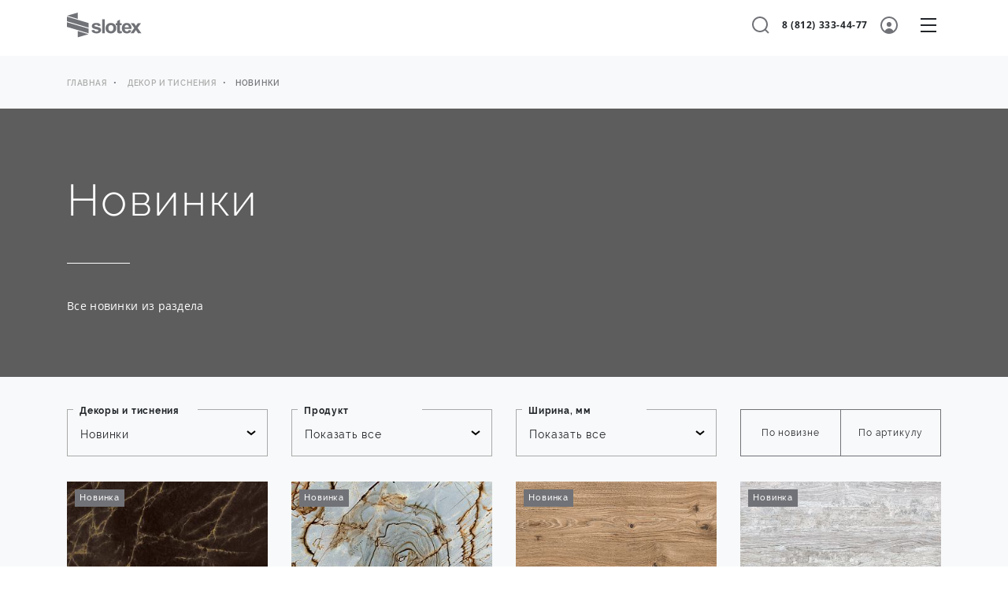

--- FILE ---
content_type: text/html; charset=UTF-8
request_url: http://laminates.slotex.com/ru/decors/novinki/?PAGEN_1=2
body_size: 7267
content:
<!DOCTYPE html>
<html xml:lang="ru" lang="ru">
<head>
	<meta http-equiv="X-UA-Compatible" content="IE=edge">
	<meta http-equiv="Content-Type" content="text/html; charset=utf-8">
	<meta name="viewport" content="width=device-width, initial-scale=1, shrink-to-fit=no">
	<title>Новинки</title>
	<link rel="icon" href="/favicon.ico" type="image/x-icon"> 
	<link rel="shortcut icon" href="/favicon.ico" type="image/x-icon">
	<meta http-equiv="Content-Type" content="text/html; charset=UTF-8" />
<link href="/local/templates/slotex/css/bootstrap.min.css?1686585699159515" type="text/css"  data-template-style="true"  rel="stylesheet" />
<link href="/local/templates/slotex/css/bootstrap-largegrid.min.css?168658569947460" type="text/css"  data-template-style="true"  rel="stylesheet" />
<link href="/local/templates/slotex/js/slick/slick.css?16865857111776" type="text/css"  data-template-style="true"  rel="stylesheet" />
<link href="/local/templates/slotex/js/slick/slick-theme.css?16865857113145" type="text/css"  data-template-style="true"  rel="stylesheet" />
<link href="/local/templates/slotex/js/fancybox/jquery.fancybox.min.css?168658571112795" type="text/css"  data-template-style="true"  rel="stylesheet" />
<link href="/local/templates/slotex/js/formstyler/jquery.formstyler.css?16865857112169" type="text/css"  data-template-style="true"  rel="stylesheet" />
<link href="/local/templates/slotex/js/formstyler/jquery.formstyler.theme.css?168658571110731" type="text/css"  data-template-style="true"  rel="stylesheet" />
<link href="/local/templates/slotex/css/animate.css?168658569977907" type="text/css"  data-template-style="true"  rel="stylesheet" />
<link href="/local/templates/slotex/css/custom.css?16865856993575" type="text/css"  data-template-style="true"  rel="stylesheet" />
<link href="/local/templates/slotex/template_styles.css?168658569294770" type="text/css"  data-template-style="true"  rel="stylesheet" />
<script type="text/javascript">if(!window.BX)window.BX={};if(!window.BX.message)window.BX.message=function(mess){if(typeof mess==='object'){for(let i in mess) {BX.message[i]=mess[i];} return true;}};</script>
<script type="text/javascript">(window.BX||top.BX).message({'JS_CORE_LOADING':'Загрузка...','JS_CORE_NO_DATA':'- Нет данных -','JS_CORE_WINDOW_CLOSE':'Закрыть','JS_CORE_WINDOW_EXPAND':'Развернуть','JS_CORE_WINDOW_NARROW':'Свернуть в окно','JS_CORE_WINDOW_SAVE':'Сохранить','JS_CORE_WINDOW_CANCEL':'Отменить','JS_CORE_WINDOW_CONTINUE':'Продолжить','JS_CORE_H':'ч','JS_CORE_M':'м','JS_CORE_S':'с','JSADM_AI_HIDE_EXTRA':'Скрыть лишние','JSADM_AI_ALL_NOTIF':'Показать все','JSADM_AUTH_REQ':'Требуется авторизация!','JS_CORE_WINDOW_AUTH':'Войти','JS_CORE_IMAGE_FULL':'Полный размер'});</script>

<script type="text/javascript" src="/bitrix/js/main/core/core.js?1761133783486439"></script>

<script>BX.setJSList(['/bitrix/js/main/core/core_ajax.js','/bitrix/js/main/core/core_promise.js','/bitrix/js/main/polyfill/promise/js/promise.js','/bitrix/js/main/loadext/loadext.js','/bitrix/js/main/loadext/extension.js','/bitrix/js/main/polyfill/promise/js/promise.js','/bitrix/js/main/polyfill/find/js/find.js','/bitrix/js/main/polyfill/includes/js/includes.js','/bitrix/js/main/polyfill/matches/js/matches.js','/bitrix/js/ui/polyfill/closest/js/closest.js','/bitrix/js/main/polyfill/fill/main.polyfill.fill.js','/bitrix/js/main/polyfill/find/js/find.js','/bitrix/js/main/polyfill/matches/js/matches.js','/bitrix/js/main/polyfill/core/dist/polyfill.bundle.js','/bitrix/js/main/core/core.js','/bitrix/js/main/polyfill/intersectionobserver/js/intersectionobserver.js','/bitrix/js/main/lazyload/dist/lazyload.bundle.js','/bitrix/js/main/polyfill/core/dist/polyfill.bundle.js','/bitrix/js/main/parambag/dist/parambag.bundle.js']);
</script>
<script type="text/javascript">(window.BX||top.BX).message({'LANGUAGE_ID':'ru','FORMAT_DATE':'DD.MM.YYYY','FORMAT_DATETIME':'DD.MM.YYYY HH:MI:SS','COOKIE_PREFIX':'BITRIX_SM','SERVER_TZ_OFFSET':'10800','UTF_MODE':'Y','SITE_ID':'s1','SITE_DIR':'/ru/','USER_ID':'','SERVER_TIME':'1769900044','USER_TZ_OFFSET':'0','USER_TZ_AUTO':'Y','bitrix_sessid':'025999224410d9ca56597a6e60863e7c'});</script>


<script type="text/javascript" src="https://api-maps.yandex.ru/2.1/?apikey=e56a96cc-a5dc-480f-83d1-c9be0f55f9e1&lang=ru_RU&onload=util.mapInit"></script>
<!-- dev2fun module opengraph -->
<meta property="og:url" content="https://laminates.slotex.com/ru/decors/novinki/"/>
<meta property="og:type" content="website"/>
<meta property="og:site_name" content="Персональный сайт"/>
<!-- /dev2fun module opengraph -->



<script type="text/javascript" src="/local/templates/slotex/js/jquery-3.4.1.min.js?168658571188145"></script>
<script type="text/javascript" src="/local/templates/slotex/js/bootstrap.min.js?168658571160010"></script>
<script type="text/javascript" src="/local/templates/slotex/js/formstyler/jquery.formstyler.min.js?168658571118037"></script>
<script type="text/javascript" src="/local/templates/slotex/js/jquery.maskedinput.min.js?16865857118327"></script>
<script type="text/javascript" src="/local/templates/slotex/js/slick/slick.min.js?168658571142863"></script>
<script type="text/javascript" src="/local/templates/slotex/js/fancybox/jquery.fancybox.min.js?168658571168253"></script>
<script type="text/javascript" src="/local/templates/slotex/js/script.js?16865857115518"></script>
<script type="text/javascript" src="/local/templates/slotex/js/custom.js?16865857112479"></script>
<script type="text/javascript" src="/local/templates/slotex/components/bitrix/catalog.smart.filter/decors/script.js?1686585694801"></script>
<script type="text/javascript">var _ba = _ba || []; _ba.push(["aid", "bcde2dbb8c28b4c806fe79b5c65303d4"]); _ba.push(["host", "laminates.slotex.com"]); (function() {var ba = document.createElement("script"); ba.type = "text/javascript"; ba.async = true;ba.src = (document.location.protocol == "https:" ? "https://" : "http://") + "bitrix.info/ba.js";var s = document.getElementsByTagName("script")[0];s.parentNode.insertBefore(ba, s);})();</script>


</head>

<body>

		
		<div class="header">
		<div class="container">
			<div class="row">
				<div class="col-12">
					<div class="row">
						<div class="col-5 col-xga-1">
							<div class="logo-header d-flex">
								<a href="/ru/"><img src="/upload/uf/513/513f6166155ff000cbd9e4b3754625f6.svg" alt="Slotex" /></a>
							</div>
						</div>
						<div class="col-12 col-lg-8 d-none d-xga-block">
							<div class="block_menu d-flex align-items-center">
                                
    <ul class="d-flex">
            <li>
            <a href="/ru/about/">О компании</a>
                    </li>
            <li>
            <a href="/ru/decors/">Декоры и тиснения</a>
                        <ul class="child">
                                <li><a href="/ru/decors/novinki/">Новинки</a></li>
                                <li><a href="/ru/decors/kamennye/">Каменные</a></li>
                                <li><a href="/ru/decors/drevesnye/">Древесные</a></li>
                                <li><a href="/ru/decors/fantaziynye/">Фантазийные</a></li>
                                <li><a href="/ru/decors/infinito/">Инфинито</a></li>
                                <li><a href="/ru/decors/monokhromy/">Монохромы</a></li>
                                <li><a href="/ru/decors/tisneniya/">Тиснения</a></li>
                            </ul>
                    </li>
            <li>
            <a href="/ru/productions/">Продукция</a>
                        <ul class="child">
                                <li><a href="/ru/productions/plastik-hpl/">HPL COMPACT</a></li>
                                <li><a href="/ru/productions/plastik-cpl/">Тонкий декоративный бумажно-слоистый пластик</a></li>
                                <li><a href="/ru/productions/metal-hpl/">Металлизированный HPL</a></li>
                                <li><a href="/ru/productions/magnet-hpl/">Магнитный HPL</a></li>
                                <li><a href="/ru/productions/mobius/">Möbius</a></li>
                            </ul>
                    </li>
            <li>
            <a href="/ru/whereused/">Где применяется</a>
                        <ul class="child">
                                <li><a href="/ru/whereused/interernaya-otdelka/">Интерьерная отделка</a></li>
                                <li><a href="/ru/whereused/dveri/">Двери</a></li>
                                <li><a href="/ru/whereused/mebel/">Мебель</a></li>
                            </ul>
                    </li>
            <li>
            <a href="/ru/materials/">Гарантии и преимущества</a>
                    </li>
        </ul>
							</div>
						</div>
						<div class="col-7 col-xga-3">
							<div class="block_info d-flex align-items-center justify-content-end">
								<a href="javascript:void(0)" class="ico_search"></a>
								<div class="phone d-none d-md-block">
                                    									<a href="tel:+78123334477">8 (812) 333-44-77</a>
								</div>
								<a href="#" class="ico_lk"></a>
								<div class="block_lang d-none d-xga-block">
									<ul>
                                                                                    <li><a href="/en/decors/novinki/">EN</a></li>
                                        									</ul>
								</div>
								<div class="d-xga-none">
									<a href="javascript:void(0)" class="btn_mob_menu"></a>
								</div>
							</div>
						</div>
					</div>
				</div>
			</div>
		</div>
		<div class="block_search">
			<div class="container">
				<div class="row">
					<div class="col-12">
						<form action="/ru/search/" class="search-form">
							<input class="search-form__field input" type="text" name="q" value="" autocomplete="off" placeholder="Что бы вы хотели найти?" id="title-search-input">
							<input class="search-form__submit submit" type="submit" id="submitsearch" value="">
							<label for="submitsearch">Поиск</label>
						</form>
						<a href="javascript:void(0)" class="close"></a>
					</div>
				</div>
			</div>
		</div>
	</div><div class="content _no-padding-bottom">
	<div class="container">
		<div class="row">
			<div class="col-12">
				 
    <nav aria-label="breadcrumb" class="d-none d-md-block" itemprop="http://schema.org/breadcrumb" itemscope="" itemtype="http://schema.org/BreadcrumbList">
        <ol class="breadcrumb">
            <li class="breadcrumb-item" itemprop="itemListElement" itemscope itemtype="http://schema.org/ListItem">
				<a href="/" itemprop="item">
					<span itemprop="name">Главная</span>
				</a>
				<meta itemprop="position" content="1" />
			</li>
			<li class="breadcrumb-item" itemprop="itemListElement" itemscope itemtype="http://schema.org/ListItem">
				<a href="/ru/decors/" title="Декор и тиснения" itemprop="item">
					<span itemprop="name">Декор и тиснения</span>
				</a>
				<meta itemprop="position" content="2" />
			</li>
            <li class="breadcrumb-item active" itemprop="itemListElement" itemscope="" itemtype="http://schema.org/ListItem" aria-current="page">
				<span itemprop="name">Новинки</span>
				<meta itemprop="position" content="3">
			</li></ol></nav>			</div>
		</div>
	</div>
</div>
    
<div class="content _no-padding-top">
    <div class="shapka_decor" style="background:#5d5d5d url() no-repeat center;">
        <div class="container">
            <div class="row">
                <div class="col-12 col-lg-8">
                    <h1>Новинки</h1>
                                        <div class="block_desc_section">
                        <p>Все новинки из раздела</p>
                    </div>
                                    </div>
            </div>
        </div>
    </div>
    <div class="d-lg-none container">
        <div class="row">
            <div class="col-12">
                <a href="javascript:void(0)" class="btn_filter">Фильтры</a>
            </div>
        </div>
    </div>
        
<div class="block_filter">
    <div class="popup_title_filter d-lg-none">
        <div class="container">
            <div class="row">
                <div class="col-12">
                    <div class="d-flex align-items-center justify-content-between">
                        Фильтры                        <a href="javascript:void(0)" class="close"></a>
                    </div>
                </div>
            </div>
        </div>
    </div>
    
<div class="filter">
    <form class="filter__form" action="/ru/decors/novinki/?PAGEN_1=2" method="get" onsubmit="return sendFilterForm();">
                    <input type="hidden" name="" id="PAGEN_1" value="2" />
                <div class="container">
            <div class="row">

                                    <div class="col-12 col-lg-3">
                        <div class="filter_item">
                            <label>Декоры и тиснения</label>
                            <select class="select_custom" name="section">
                                                                    <option value="/ru/decors/novinki/" selected>Новинки</option>
                                                                    <option value="/ru/decors/kamennye/" >Каменные</option>
                                                                    <option value="/ru/decors/drevesnye/" >Древесные</option>
                                                                    <option value="/ru/decors/fantaziynye/" >Фантазийные</option>
                                                                    <option value="/ru/decors/monokhromy/" >Монохромы</option>
                                                                    <option value="/ru/decors/infinito/" >Инфинито</option>
                                                                    <option value="/ru/decors/tisneniya/" >Тиснения</option>
                                                                    <option value="/ru/decors/vse-dekory/" >Все декоры</option>
                                                            </select>
                        </div>
                    </div>
                
                                                <div class="col-12 col-lg-3">
                    <div class="filter_item">
                        <label>Продукт</label>
                        <select class="select_custom" name="filter_38" onchange="sendFilterForm();">
                            <option selected>Показать все</option>
                                                        <option value="2788221432">Тонкий декоративный пластик</option>
                                                        <option value="3510096238">Декоративный пластик HPL / COMPACT</option>
                                                        <option value="1060745282">Möbius</option>
                                                    </select>
                    </div>
                </div>
                                                <div class="col-12 col-lg-3">
                    <div class="filter_item">
                        <label>Ширина, мм</label>
                        <select class="select_custom" name="filter_40" onchange="sendFilterForm();">
                            <option selected>Показать все</option>
                                                        <option value="2366072709">1320</option>
                                                    </select>
                    </div>
                </div>
                                <div class="col-12 col-lg-3">
                    <div class="block_sort">
                        <div>
                            <input type="radio" id="sort_new" name="sort" onchange="window.location.href = '?sort=new'">
                            <label for="sort_new">По новизне</label>
                        </div>
                        <div>
                            <input type="radio" id="sort_popular" name="sort" onchange="window.location.href = '?sort=number'">
                            <label for="sort_popular">По артикулу</label>
                        </div>
                    </div>
                </div>
            </div>
        </div>
        <div class="popup_btn_filter d-lg-none">
            <div class="container">
                <div class="row">
                    <div class="d-flex align-items-center justify-content-center col-12">
                        <button class="reset" onclick="return sendFilterForm(1);">Сбросить</button>
                        <button class="set">Применить</button>
                    </div>
                </div>
            </div>
        </div>
    </form>
</div></div>
<div class="container">
    <div class="row">
        <div class="col-12">
            <div class="block_list_decor">
                <div class="row">
                                        <div class="col-12 col-sm-6 col-lg-3">
                        <a href="/ru/decors/novinki/night-quartzite/">
                            <div class="block_pic">
                                                                    <div class="stick">
                                                                                    <div class="label">Новинка</div>
                                                                            </div>
                                                                <img src="/upload/resize_cache/iblock/98b/320_240_2/98bbc46203d341d8dbc651b3aaee485f.jpg" alt="Night Quartzite">
                            </div>
                            <div class="txt_label">
                                <p>Night Quartzite</p>
                                <div class="articul">8086</div>
                            </div>
                        </a>
                    </div>
                                        <div class="col-12 col-sm-6 col-lg-3">
                        <a href="/ru/decors/novinki/breccia-romano/">
                            <div class="block_pic">
                                                                    <div class="stick">
                                                                                    <div class="label">Новинка</div>
                                                                            </div>
                                                                <img src="/upload/resize_cache/iblock/5a0/320_240_2/5a0b3deecfa0016da78a628a6ba30563.jpg" alt="Breccia Romano">
                            </div>
                            <div class="txt_label">
                                <p>Breccia Romano</p>
                                <div class="articul">8087</div>
                            </div>
                        </a>
                    </div>
                                        <div class="col-12 col-sm-6 col-lg-3">
                        <a href="/ru/decors/novinki/honey-oak/">
                            <div class="block_pic">
                                                                    <div class="stick">
                                                                                    <div class="label">Новинка</div>
                                                                            </div>
                                                                <img src="/upload/resize_cache/iblock/ea9/320_240_2/ea9d70dd216da3c85c85cd14e90f18cc.jpg" alt="Honey Oak">
                            </div>
                            <div class="txt_label">
                                <p>Honey Oak</p>
                                <div class="articul">8088</div>
                            </div>
                        </a>
                    </div>
                                        <div class="col-12 col-sm-6 col-lg-3">
                        <a href="/ru/decors/novinki/concrete-wood/">
                            <div class="block_pic">
                                                                    <div class="stick">
                                                                                    <div class="label">Новинка</div>
                                                                            </div>
                                                                <img src="/upload/resize_cache/iblock/34a/320_240_2/34a8c1e35c79788753dc37fec0d5d27b.jpg" alt="Concrete Wood">
                            </div>
                            <div class="txt_label">
                                <p>Concrete Wood</p>
                                <div class="articul">8089</div>
                            </div>
                        </a>
                    </div>
                                        <div class="col-12 col-sm-6 col-lg-3">
                        <a href="/ru/decors/novinki/grunge-wood/">
                            <div class="block_pic">
                                                                    <div class="stick">
                                                                                    <div class="label">Новинка</div>
                                                                            </div>
                                                                <img src="/upload/resize_cache/iblock/c2d/320_240_2/c2d1582904ff65720ea47c2f67759882.jpg" alt="Grunge Wood">
                            </div>
                            <div class="txt_label">
                                <p>Grunge Wood</p>
                                <div class="articul">8090</div>
                            </div>
                        </a>
                    </div>
                                        <div class="col-12 col-sm-6 col-lg-3">
                        <a href="/ru/decors/novinki/grey-cracked-oak/">
                            <div class="block_pic">
                                                                    <div class="stick">
                                                                                    <div class="label">Новинка</div>
                                                                            </div>
                                                                <img src="/upload/resize_cache/iblock/458/320_240_2/458160c1e6e24f49e0773b1f27f6beca.jpg" alt="Grey cracked Oak">
                            </div>
                            <div class="txt_label">
                                <p>Grey cracked Oak</p>
                                <div class="articul">8091</div>
                            </div>
                        </a>
                    </div>
                                        <div class="col-12 col-sm-6 col-lg-3">
                        <a href="/ru/decors/novinki/breccia-capraia/">
                            <div class="block_pic">
                                                                    <div class="stick">
                                                                                    <div class="label">Новинка</div>
                                                                            </div>
                                                                <img src="/upload/resize_cache/iblock/660/320_240_2/66036f78d051993b3c53dec4c0fcbab6.jpg" alt="Breccia Capraia">
                            </div>
                            <div class="txt_label">
                                <p>Breccia Capraia</p>
                                <div class="articul">8130</div>
                            </div>
                        </a>
                    </div>
                                        <div class="col-12 col-sm-6 col-lg-3">
                        <a href="/ru/decors/novinki/rustic-pine/">
                            <div class="block_pic">
                                                                    <div class="stick">
                                                                                    <div class="label">Новинка</div>
                                                                            </div>
                                                                <img src="/upload/resize_cache/iblock/a47/320_240_2/a4736659cd3222302227b678efbc4a8c.jpg" alt="Rustic Pine">
                            </div>
                            <div class="txt_label">
                                <p>Rustic Pine</p>
                                <div class="articul">8096</div>
                            </div>
                        </a>
                    </div>
                                        <div class="col-12 col-sm-6 col-lg-3">
                        <a href="/ru/decors/novinki/quartzite/">
                            <div class="block_pic">
                                                                    <div class="stick">
                                                                                    <div class="label">Новинка</div>
                                                                            </div>
                                                                <img src="/upload/resize_cache/iblock/385/320_240_2/38508750342dccd79e95067194b3188b.jpg" alt="Quartzite">
                            </div>
                            <div class="txt_label">
                                <p>Quartzite</p>
                                <div class="articul">8099</div>
                            </div>
                        </a>
                    </div>
                                        <div class="col-12 col-sm-6 col-lg-3">
                        <a href="/ru/decors/novinki/grigio-quartzite/">
                            <div class="block_pic">
                                                                    <div class="stick">
                                                                                    <div class="label">Новинка</div>
                                                                            </div>
                                                                <img src="/upload/resize_cache/iblock/446/320_240_2/446782729be2907169996dbdf80011a9.jpg" alt="Grigio Quartzite">
                            </div>
                            <div class="txt_label">
                                <p>Grigio Quartzite</p>
                                <div class="articul">8108</div>
                            </div>
                        </a>
                    </div>
                                        <div class="col-12 col-sm-6 col-lg-3">
                        <a href="/ru/decors/novinki/azurita-white/">
                            <div class="block_pic">
                                                                    <div class="stick">
                                                                                    <div class="label">Новинка</div>
                                                                            </div>
                                                                <img src="/upload/resize_cache/iblock/327/320_240_2/32741643931830f174dcdbd073312151.jpg" alt="Azurita white">
                            </div>
                            <div class="txt_label">
                                <p>Azurita white</p>
                                <div class="articul">8110</div>
                            </div>
                        </a>
                    </div>
                                        <div class="col-12 col-sm-6 col-lg-3">
                        <a href="/ru/decors/novinki/quartzite-superwhite/">
                            <div class="block_pic">
                                                                    <div class="stick">
                                                                                    <div class="label">Новинка</div>
                                                                            </div>
                                                                <img src="/upload/resize_cache/iblock/ab5/320_240_2/ab5eb1028efb998aedbca224e491d3f7.jpg" alt="Quartzite superwhite">
                            </div>
                            <div class="txt_label">
                                <p>Quartzite superwhite</p>
                                <div class="articul">8112</div>
                            </div>
                        </a>
                    </div>
                                        <div class="col-12 col-sm-6 col-lg-3">
                        <a href="/ru/decors/novinki/pino-multicolore/">
                            <div class="block_pic">
                                                                    <div class="stick">
                                                                                    <div class="label">Новинка</div>
                                                                            </div>
                                                                <img src="/upload/resize_cache/iblock/884/320_240_2/8843aa08759b35ee333c2558ec2945e5.jpg" alt="Pino multicolore">
                            </div>
                            <div class="txt_label">
                                <p>Pino multicolore</p>
                                <div class="articul">8120</div>
                            </div>
                        </a>
                    </div>
                                        <div class="col-12 col-sm-6 col-lg-3">
                        <a href="/ru/decors/novinki/grigio-pino/">
                            <div class="block_pic">
                                                                    <div class="stick">
                                                                                    <div class="label">Новинка</div>
                                                                            </div>
                                                                <img src="/upload/resize_cache/iblock/1f2/320_240_2/1f255517cab1da4365f27ee815504e42.jpg" alt="Grigio Pino">
                            </div>
                            <div class="txt_label">
                                <p>Grigio Pino</p>
                                <div class="articul">8121</div>
                            </div>
                        </a>
                    </div>
                                        <div class="col-12 col-sm-6 col-lg-3">
                        <a href="/ru/decors/novinki/icy-pine/">
                            <div class="block_pic">
                                                                    <div class="stick">
                                                                                    <div class="label">Новинка</div>
                                                                            </div>
                                                                <img src="/upload/resize_cache/iblock/463/320_240_2/463668bc8697b47ead0b9d6129cfdc2b.jpg" alt="Icy Pine">
                            </div>
                            <div class="txt_label">
                                <p>Icy Pine</p>
                                <div class="articul">8123</div>
                            </div>
                        </a>
                    </div>
                                        <div class="col-12 col-sm-6 col-lg-3">
                        <a href="/ru/decors/novinki/mystic-light/">
                            <div class="block_pic">
                                                                    <div class="stick">
                                                                                    <div class="label">Новинка</div>
                                                                            </div>
                                                                <img src="/upload/resize_cache/iblock/90d/320_240_2/90d71e0029a1708c8483507f8f9d0d79.jpg" alt="Mystic light">
                            </div>
                            <div class="txt_label">
                                <p>Mystic light</p>
                                <div class="articul">8128</div>
                            </div>
                        </a>
                    </div>
                                        <div class="col-12 col-sm-6 col-lg-3">
                        <a href="/ru/decors/novinki/mystic-grey/">
                            <div class="block_pic">
                                                                    <div class="stick">
                                                                                    <div class="label">Новинка</div>
                                                                            </div>
                                                                <img src="/upload/resize_cache/iblock/c19/320_240_2/c19a0c9211397d8df738eae5798b6215.jpg" alt="Mystic grey">
                            </div>
                            <div class="txt_label">
                                <p>Mystic grey</p>
                                <div class="articul">8129</div>
                            </div>
                        </a>
                    </div>
                                        <div class="col-12 col-sm-6 col-lg-3">
                        <a href="/ru/decors/novinki/cracked-oak/">
                            <div class="block_pic">
                                                                    <div class="stick">
                                                                                    <div class="label">Новинка</div>
                                                                            </div>
                                                                <img src="/upload/resize_cache/iblock/7db/320_240_2/7dbec512607240e60a0922ad25c512e4.jpg" alt="Cracked Oak">
                            </div>
                            <div class="txt_label">
                                <p>Cracked Oak</p>
                                <div class="articul">8092</div>
                            </div>
                        </a>
                    </div>
                                        <div class="col-12 col-sm-6 col-lg-3">
                        <a href="/ru/decors/novinki/wilson-oak/">
                            <div class="block_pic">
                                                                    <div class="stick">
                                                                                    <div class="label">Новинка</div>
                                                                            </div>
                                                                <img src="/upload/resize_cache/iblock/f14/320_240_2/f14765ac647281ede3ab2a156bf2ee98.jpg" alt="Wilson Oak">
                            </div>
                            <div class="txt_label">
                                <p>Wilson Oak</p>
                                <div class="articul">8093</div>
                            </div>
                        </a>
                    </div>
                                        <div class="col-12 col-sm-6 col-lg-3">
                        <a href="/ru/decors/novinki/invisible-marble/">
                            <div class="block_pic">
                                                                    <div class="stick">
                                                                                    <div class="label">Новинка</div>
                                                                            </div>
                                                                <img src="/upload/resize_cache/iblock/c45/320_240_2/c4574c629b0cdc182ed502e0b67edcb1.jpg" alt="Invisible Marble">
                            </div>
                            <div class="txt_label">
                                <p>Invisible Marble</p>
                                <div class="articul">8097</div>
                            </div>
                        </a>
                    </div>
                                        <div class="col-12 col-sm-6 col-lg-3">
                        <a href="/ru/decors/novinki/marble-lilac/">
                            <div class="block_pic">
                                                                    <div class="stick">
                                                                                    <div class="label">Новинка</div>
                                                                            </div>
                                                                <img src="/upload/resize_cache/iblock/8a9/320_240_2/8a9f2ad4ba29ab6daa986be9f31a1f5f.jpg" alt="Marble Lilac">
                            </div>
                            <div class="txt_label">
                                <p>Marble Lilac</p>
                                <div class="articul">8098</div>
                            </div>
                        </a>
                    </div>
                                        <div class="col-12 col-sm-6 col-lg-3">
                        <a href="/ru/decors/novinki/blue-amazonite/">
                            <div class="block_pic">
                                                                    <div class="stick">
                                                                                    <div class="label">Новинка</div>
                                                                            </div>
                                                                <img src="/upload/resize_cache/iblock/ab4/320_240_2/ab4572d6d14445468c36c6024dcde0dc.jpg" alt="Blue Amazonite">
                            </div>
                            <div class="txt_label">
                                <p>Blue Amazonite</p>
                                <div class="articul">8103</div>
                            </div>
                        </a>
                    </div>
                                        <div class="col-12 col-sm-6 col-lg-3">
                        <a href="/ru/decors/novinki/sandy-quartzite/">
                            <div class="block_pic">
                                                                    <div class="stick">
                                                                                    <div class="label">Новинка</div>
                                                                            </div>
                                                                <img src="/upload/resize_cache/iblock/3e5/320_240_2/3e5c8cb950fc3c62fe6fef198487e271.jpg" alt="Sandy Quartzite">
                            </div>
                            <div class="txt_label">
                                <p>Sandy Quartzite</p>
                                <div class="articul">8104</div>
                            </div>
                        </a>
                    </div>
                                        <div class="col-12 col-sm-6 col-lg-3">
                        <a href="/ru/decors/novinki/black-de-oro/">
                            <div class="block_pic">
                                                                    <div class="stick">
                                                                                    <div class="label">Новинка</div>
                                                                            </div>
                                                                <img src="/upload/resize_cache/iblock/403/320_240_2/4037e9e06db40318d28b85964e279b8a.jpg" alt="Black de Oro">
                            </div>
                            <div class="txt_label">
                                <p>Black de Oro</p>
                                <div class="articul">8105</div>
                            </div>
                        </a>
                    </div>
                                    </div>
            </div>
            

<nav aria-label="Page navigation" class="block_navigation">
    <ul class="pagination justify-content-center">
        <li class="page-item">
                                                <a class="page-link" href="/ru/decors/novinki/" tabindex="-1"></a>
                                    </li>
                    <li class="page-item">
                                    <a class="page-link" href="/ru/decors/novinki/">1</a>
                            </li>
                                <li class="page-item active">
                                    <span class="page-link">2</span>
                            </li>
                                <li class="page-item">
                                    <a class="page-link" href="/ru/decors/novinki/?PAGEN_1=3">3</a>
                            </li>
                            <li class="page-item">
                            <a class="page-link" href="/ru/decors/novinki/?PAGEN_1=3" tabindex="-1"></a>
                    </li>
    </ul>
</nav>        </div>
    </div>
</div>
    </div>    
<div class="block_banner" style="background-image: url('/local/components/trinet/banner.promo/images/art.png'), url('/local/components/trinet/banner.promo/images/bg.png')">
    <div class="container">
        <div class="row">
            <div class="col-12 col-lg-6 col-xl-4">
                <div class="block_title">Создайте свой уникальный дизайн</div>
                                <p>Подберите индивидуально решение специально для вас</p>
                                                <a href="/page/" class="btn btn-primary">Подробнее</a>
                            </div>
        </div>
    </div>
</div>
	<div class="footer">
		<div class="container">
			<div class="row">
				<div class="col-12 col-lg-3">
					<div class="logo-footer">
						<a href="/ru/">
                            <img src="/upload/uf/98e/98e723ea6eb5f4095f6cd9be9f162ecc.svg" alt="Slotex">
                        </a>
					</div>
					<p class="copyright d-lg-none">
                                                    © 1990-2026 Slotex                                                    <span class="d-block">Все права защищены</span>                                            </p>
				</div>
				<div class="col-12 col-lg-2">
					<div class="title_menu_footer">Информация</div>
                    
    <ul>
                    <li>
            <a href="/ru/about/">История</a>
        </li>
                    <li>
            <a href="/ru/contacts/">Контакты</a>
        </li>
        </ul>
				</div>
				<div class="col-12 col-lg-7 col-xga-6">
					<div class="title_menu_footer">Контакты</div>
					<div class="row block_contact_footer">
						<div class="col-12 col-lg-4">
							<p>195279, Санкт-Петербург, Индустриальный пр.,д.64</p>
							<div class="block_socseti">
                                								<a href="https://vk.com/slotexrussia" class="ico_tw" target="_blank"></a>
								                                                                                                                                    <a href="https://t.me/slotex_russia" class="ico_tg" target="_blank"></a>
                                							</div>
						</div>
						<div class="col-12 col-lg-4">
							<div class="block_contact_info">
								<div class="title_contact_info">Главный офис</div>
								<p>
                                                                        <a href="tel:+78123334477">
                                        8 (812) 333-44-77                                    </a>
                                </p>
								<div class="title_contact_info">Отдел розничных продаж</div>
								<p>
                                                                        <a href="tel:+78123867818">
                                        8 (812) 386-78-18                                    </a>
                                </p>
							</div>
						</div>
						<div class="col-12 col-lg-4">
							<div class="block_contact_info">
								<div class="title_contact_info">Факс</div>
								<p>
                                                                        <a href="tel:+78123867810">
                                        8 (812) 386-78-10                                    </a>
                                </p>
								<div class="title_contact_info">E-mail</div>
								<p>
                                    <a href="mailto:info@slotex.ru">
                                        info@slotex.ru                                    </a>
                                </p>
							</div>
						</div>
					</div>
				</div>
			</div>
			<div class="row">
				<div class="col-12 col-lg-3">
					<p class="copyright d-none d-lg-block">
                                                    © 1990-2026 Slotex                                                    <span class="d-block">Все права защищены</span>                                            </p>
				</div>
				<div class="col-12 col-lg-5 col-xl-4 offset-lg-4 col-xga-3 offset-xga-6">
					<div class="block_dev">Разработка:<img src="/local/templates/slotex/img/trinet_white.svg" /></div>
				</div>
			</div>
		</div>
	</div>

		<div class="mob-menu">
		<ul class="block_lang_mob d-flex">
                            <li><span>RU</span></li>
                <li><a href="/en/decors/novinki/">EN</a></li>
            
		</ul>
		<a href="javascript:void(0);" class="close"></a>
		<div class='mob-menu_body'>
            
    <ul class="d-flex flex-column">
                    <li>
            <a href="/ru/about/">О компании</a>
        </li>
                    <li class="active">
            <a href="/ru/decors/">Декоры и тиснения</a>
        </li>
                    <li>
            <a href="/ru/productions/">Продукция</a>
        </li>
                    <li>
            <a href="/ru/whereused/">Где применяется</a>
        </li>
                    <li>
            <a href="/ru/materials/">Гарантии и преимущества</a>
        </li>
        </ul>

			<div class="bottom-menu">
				<div class="phone">
                    					<a href="tel:+78123334477">
                        8 (812) 333-44-77                    </a>
				</div>
                <div class="block_socseti">
                                            <a href="https://vk.com/slotexrussia" class="ico_tw" target="_blank"></a>
                                                                                                        <a href="https://t.me/slotex_russia" class="ico_tg" target="_blank"></a>
                                    </div>
			</div>
		</div>
	</div>
	<div class="overback"></div>

		
</body>
</html>

--- FILE ---
content_type: text/css
request_url: http://laminates.slotex.com/local/templates/slotex/css/custom.css?16865856993575
body_size: 989
content:
.title-slide {
    text-transform: uppercase;
}
.block_catalog_main .block_pic {
    position: relative;
}
.block_catalog_main .label_new {
    position: absolute;
    left: 50%;
    top: 50%;
    -webkit-transform: translate(-50%, -50%);
    -moz-transform: translate(-50%, -50%);
    transform: translate(-50%, -50%);
}
.form-errors,
.form-success{
    margin: 20px 0 10px;
}
.form-errors p,
.form-errors li {
    font-size: 13px;
    line-height: normal;
    color: #f74c3c;
}
.form_textarea textarea {
    color: #707277;
}
.form-success p {
    font-size: 13px;
    line-height: normal;
    color: #00AC31;
}
._no-padding-top {
    padding-top: 0 !important;
}
._no-padding-bottom {
    padding-bottom: 0 !important;
}
.page-item.disabled .page-link {
    border-color: #212529;
    -webkit-opacity: 0.25;
    -moz-opacity: 0.25;
    opacity: 0.25;
}
.whereused_inner > .row:nth-child(2n-1) .desc_block_category {
    background-color: #fff;
}
body {
    padding-top: 71px;
}
.header {
    position: fixed;
    top: 0;
    left: 0;
    width: 100%;
    z-index: 100;
    -webkit-transition: .3s;
    -moz-transition: .3s;
    transition: .3s;
}
.header._scroll {
    box-shadow: 0 0 15px 0 rgba(0, 0, 0, 0.1);
    padding: 6px 0 0;
}
.header._scroll .block_menu a {
    padding: 6px 24px 11px;
}
.header._scroll .block_menu .child a {
    padding: 0 0 24px;
}
.header._scroll .block_info {
    padding: 6px 0 0;
}
.block_pic .stick {
    position: absolute;
    left: 10px;
    top: 10px;
    z-index: 1;
}
.block_pic .stick .label {
    font-size: 11px;
    font-weight: 500;
    margin-right: 6px;
    padding: 4px 6px;
}
.map {
    position: relative;
}
.contacts-map {
    position: absolute;
    top: 0;
    left: 0;
    width: 100%;
    height: 100%;
}
.search-result {
    margin: 40px 0 20px;
}
.search-result__item {
    padding: 20px;
    background: #fff;
    margin-bottom: 20px;
}
.search-result__item:last-child {
    margin-bottom: 0;
}
.search-result__item-name {
    color: #212529;
    font-family: 'Raleway';
    font-size: 23px;
    font-weight: 400;
    letter-spacing: 1.67px;
}
.search-result__item-name:hover {
    color: #707277;
}
.search-result__item-name b {
    font-weight: 700;
}
.search-result__item-section {
    color: #a9a9a9;
    font-family: "Raleway";
    font-size: 10px;
    font-weight: 600;
    letter-spacing: 0.83px;
    text-transform: uppercase;
    margin-top: 5px;
}
.search-result__item-section a {
    color: #a9a9a9;
    text-decoration: none;
}
.search-result__item-section a:hover {
    color: #707277;
}
.search-result__item-text {
    margin-top: 10px;
    color: #212529;
    font-size: 15px;
    font-weight: 400;
    letter-spacing: 0.3px;
    line-height: 20px;
}
.text-block p,
.text-block li {
    font-size: 16px;
    font-weight: 400;
    letter-spacing: 1px;
    line-height: 28px;
}
.decor_wrapper {
    padding-left: 40px;
}

@media screen and (max-width: 1399px) {
    .header._scroll {
        padding: 6px 0;
    }
    .header._scroll .block_info {
        padding: 0;
    }
    .decor_wrapper {
        padding-left: 10px;
    }
}
@media screen and (max-width: 992px) {
    .decor_wrapper {
        padding-left: 0;
    }
}
@media screen and (max-width: 768px) {
    .text-block p,
    .text-block li {
        font-size: 12px;
        font-weight: 400;
        letter-spacing: 0.26px;
        line-height: 20px;
    }
}


--- FILE ---
content_type: text/css
request_url: http://laminates.slotex.com/local/templates/slotex/template_styles.css?168658569294770
body_size: 13704
content:
@font-face {
    font-family: 'Open Sans';
    src: url('fonts/subset-OpenSans-ExtraBoldItalic.eot');
    src: local('Open Sans ExtraBold Italic'), local('OpenSans-ExtraBoldItalic'),
    url('fonts/subset-OpenSans-ExtraBoldItalic.eot?#iefix') format('embedded-opentype'),
    url('fonts/subset-OpenSans-ExtraBoldItalic.woff2') format('woff2'),
    url('fonts/subset-OpenSans-ExtraBoldItalic.woff') format('woff'),
    url('fonts/subset-OpenSans-ExtraBoldItalic.ttf') format('truetype'),
    url('fonts/subset-OpenSans-ExtraBoldItalic.svg#OpenSans-ExtraBoldItalic') format('svg');
    font-weight: 800;
    font-style: italic;
}
@font-face {
    font-family: 'Open Sans';
    src: url('fonts/subset-OpenSans-LightItalic.eot');
    src: local('Open Sans Light Italic'), local('OpenSans-LightItalic'),
    url('fonts/subset-OpenSans-LightItalic.eot?#iefix') format('embedded-opentype'),
    url('fonts/subset-OpenSans-LightItalic.woff2') format('woff2'),
    url('fonts/subset-OpenSans-LightItalic.woff') format('woff'),
    url('fonts/subset-OpenSans-LightItalic.ttf') format('truetype'),
    url('fonts/subset-OpenSans-LightItalic.svg#OpenSans-LightItalic') format('svg');
    font-weight: 300;
    font-style: italic;
}
@font-face {
    font-family: 'Open Sans';
    src: url('fonts/subset-OpenSans-BoldItalic.eot');
    src: local('Open Sans Bold Italic'), local('OpenSans-BoldItalic'),
    url('fonts/subset-OpenSans-BoldItalic.eot?#iefix') format('embedded-opentype'),
    url('fonts/subset-OpenSans-BoldItalic.woff2') format('woff2'),
    url('fonts/subset-OpenSans-BoldItalic.woff') format('woff'),
    url('fonts/subset-OpenSans-BoldItalic.ttf') format('truetype'),
    url('fonts/subset-OpenSans-BoldItalic.svg#OpenSans-BoldItalic') format('svg');
    font-weight: bold;
    font-style: italic;
}
@font-face {
    font-family: 'Open Sans';
    src: url('fonts/subset-OpenSans-Light.eot');
    src: local('Open Sans Light'), local('OpenSans-Light'),
    url('fonts/subset-OpenSans-Light.eot?#iefix') format('embedded-opentype'),
    url('fonts/subset-OpenSans-Light.woff2') format('woff2'),
    url('fonts/subset-OpenSans-Light.woff') format('woff'),
    url('fonts/subset-OpenSans-Light.ttf') format('truetype'),
    url('fonts/subset-OpenSans-Light.svg#OpenSans-Light') format('svg');
    font-weight: 300;
    font-style: normal;
}
@font-face {
    font-family: 'Open Sans';
    src: url('fonts/subset-OpenSans-SemiBoldItalic.eot');
    src: local('Open Sans SemiBold Italic'), local('OpenSans-SemiBoldItalic'),
    url('fonts/subset-OpenSans-SemiBoldItalic.eot?#iefix') format('embedded-opentype'),
    url('fonts/subset-OpenSans-SemiBoldItalic.woff2') format('woff2'),
    url('fonts/subset-OpenSans-SemiBoldItalic.woff') format('woff'),
    url('fonts/subset-OpenSans-SemiBoldItalic.ttf') format('truetype'),
    url('fonts/subset-OpenSans-SemiBoldItalic.svg#OpenSans-SemiBoldItalic') format('svg');
    font-weight: 600;
    font-style: italic;
}
@font-face {
    font-family: 'Open Sans';
    src: url('fonts/subset-OpenSans-Bold.eot');
    src: local('Open Sans Bold'), local('OpenSans-Bold'),
    url('fonts/subset-OpenSans-Bold.eot?#iefix') format('embedded-opentype'),
    url('fonts/subset-OpenSans-Bold.woff2') format('woff2'),
    url('fonts/subset-OpenSans-Bold.woff') format('woff'),
    url('fonts/subset-OpenSans-Bold.ttf') format('truetype'),
    url('fonts/subset-OpenSans-Bold.svg#OpenSans-Bold') format('svg');
    font-weight: bold;
    font-style: normal;
}
@font-face {
    font-family: 'Open Sans';
    src: url('fonts/subset-OpenSans-Regular.eot');
    src: local('Open Sans Regular'), local('OpenSans-Regular'),
    url('fonts/subset-OpenSans-Regular.eot?#iefix') format('embedded-opentype'),
    url('fonts/subset-OpenSans-Regular.woff2') format('woff2'),
    url('fonts/subset-OpenSans-Regular.woff') format('woff'),
    url('fonts/subset-OpenSans-Regular.ttf') format('truetype'),
    url('fonts/subset-OpenSans-Regular.svg#OpenSans-Regular') format('svg');
    font-weight: normal;
    font-style: normal;
}
@font-face {
    font-family: 'Open Sans';
    src: url('fonts/subset-OpenSans-Italic.eot');
    src: local('Open Sans Italic'), local('OpenSans-Italic'),
    url('fonts/subset-OpenSans-Italic.eot?#iefix') format('embedded-opentype'),
    url('fonts/subset-OpenSans-Italic.woff2') format('woff2'),
    url('fonts/subset-OpenSans-Italic.woff') format('woff'),
    url('fonts/subset-OpenSans-Italic.ttf') format('truetype'),
    url('fonts/subset-OpenSans-Italic.svg#OpenSans-Italic') format('svg');
    font-weight: normal;
    font-style: italic;
}
@font-face {
    font-family: 'Open Sans';
    src: url('fonts/subset-OpenSans-SemiBold.eot');
    src: local('Open Sans SemiBold'), local('OpenSans-SemiBold'),
    url('fonts/subset-OpenSans-SemiBold.eot?#iefix') format('embedded-opentype'),
    url('fonts/subset-OpenSans-SemiBold.woff2') format('woff2'),
    url('fonts/subset-OpenSans-SemiBold.woff') format('woff'),
    url('fonts/subset-OpenSans-SemiBold.ttf') format('truetype'),
    url('fonts/subset-OpenSans-SemiBold.svg#OpenSans-SemiBold') format('svg');
    font-weight: 600;
    font-style: normal;
}
@font-face {
    font-family: 'Open Sans';
    src: url('fonts/subset-OpenSans-ExtraBold.eot');
    src: local('Open Sans ExtraBold'), local('OpenSans-ExtraBold'),
    url('fonts/subset-OpenSans-ExtraBold.eot?#iefix') format('embedded-opentype'),
    url('fonts/subset-OpenSans-ExtraBold.woff2') format('woff2'),
    url('fonts/subset-OpenSans-ExtraBold.woff') format('woff'),
    url('fonts/subset-OpenSans-ExtraBold.ttf') format('truetype'),
    url('fonts/subset-OpenSans-ExtraBold.svg#OpenSans-ExtraBold') format('svg');
    font-weight: 800;
    font-style: normal;
}
@font-face {
    font-family: 'Raleway';
    src: url('fonts/subset-Raleway-ExtraLight.eot');
    src: local('Raleway ExtraLight'), local('Raleway-ExtraLight'),
    url('fonts/subset-Raleway-ExtraLight.eot?#iefix') format('embedded-opentype'),
    url('fonts/subset-Raleway-ExtraLight.woff2') format('woff2'),
    url('fonts/subset-Raleway-ExtraLight.woff') format('woff'),
    url('fonts/subset-Raleway-ExtraLight.ttf') format('truetype'),
    url('fonts/subset-Raleway-ExtraLight.svg#Raleway-ExtraLight') format('svg');
    font-weight: 200;
    font-style: normal;
}
@font-face {
    font-family: 'Raleway';
    src: url('fonts/subset-Raleway-Bold.eot');
    src: local('Raleway Bold'), local('Raleway-Bold'),
    url('fonts/subset-Raleway-Bold.eot?#iefix') format('embedded-opentype'),
    url('fonts/subset-Raleway-Bold.woff2') format('woff2'),
    url('fonts/subset-Raleway-Bold.woff') format('woff'),
    url('fonts/subset-Raleway-Bold.ttf') format('truetype'),
    url('fonts/subset-Raleway-Bold.svg#Raleway-Bold') format('svg');
    font-weight: bold;
    font-style: normal;
}
@font-face {
    font-family: 'Raleway';
    src: url('fonts/subset-Raleway-Medium.eot');
    src: local('Raleway Medium'), local('Raleway-Medium'),
    url('fonts/subset-Raleway-Medium.eot?#iefix') format('embedded-opentype'),
    url('fonts/subset-Raleway-Medium.woff2') format('woff2'),
    url('fonts/subset-Raleway-Medium.woff') format('woff'),
    url('fonts/subset-Raleway-Medium.ttf') format('truetype'),
    url('fonts/subset-Raleway-Medium.svg#Raleway-Medium') format('svg');
    font-weight: 500;
    font-style: normal;
}
@font-face {
    font-family: 'Raleway';
    src: url('fonts/subset-Raleway-ThinItalic.eot');
    src: local('Raleway Thin Italic'), local('Raleway-ThinItalic'),
    url('fonts/subset-Raleway-ThinItalic.eot?#iefix') format('embedded-opentype'),
    url('fonts/subset-Raleway-ThinItalic.woff2') format('woff2'),
    url('fonts/subset-Raleway-ThinItalic.woff') format('woff'),
    url('fonts/subset-Raleway-ThinItalic.ttf') format('truetype'),
    url('fonts/subset-Raleway-ThinItalic.svg#Raleway-ThinItalic') format('svg');
    font-weight: 100;
    font-style: italic;
}
@font-face {
    font-family: 'Raleway';
    src: url('fonts/subset-Raleway-Black.eot');
    src: local('Raleway Black'), local('Raleway-Black'),
    url('fonts/subset-Raleway-Black.eot?#iefix') format('embedded-opentype'),
    url('fonts/subset-Raleway-Black.woff2') format('woff2'),
    url('fonts/subset-Raleway-Black.woff') format('woff'),
    url('fonts/subset-Raleway-Black.ttf') format('truetype'),
    url('fonts/subset-Raleway-Black.svg#Raleway-Black') format('svg');
    font-weight: 900;
    font-style: normal;
}
@font-face {
    font-family: 'Raleway';
    src: url('fonts/subset-Raleway-LightItalic.eot');
    src: local('Raleway Light Italic'), local('Raleway-LightItalic'),
    url('fonts/subset-Raleway-LightItalic.eot?#iefix') format('embedded-opentype'),
    url('fonts/subset-Raleway-LightItalic.woff2') format('woff2'),
    url('fonts/subset-Raleway-LightItalic.woff') format('woff'),
    url('fonts/subset-Raleway-LightItalic.ttf') format('truetype'),
    url('fonts/subset-Raleway-LightItalic.svg#Raleway-LightItalic') format('svg');
    font-weight: 300;
    font-style: italic;
}
@font-face {
    font-family: 'Raleway';
    src: url('fonts/subset-Raleway-ExtraBold.eot');
    src: local('Raleway ExtraBold'), local('Raleway-ExtraBold'),
    url('fonts/subset-Raleway-ExtraBold.eot?#iefix') format('embedded-opentype'),
    url('fonts/subset-Raleway-ExtraBold.woff2') format('woff2'),
    url('fonts/subset-Raleway-ExtraBold.woff') format('woff'),
    url('fonts/subset-Raleway-ExtraBold.ttf') format('truetype'),
    url('fonts/subset-Raleway-ExtraBold.svg#Raleway-ExtraBold') format('svg');
    font-weight: 800;
    font-style: normal;
}
@font-face {
    font-family: 'Raleway';
    src: url('fonts/subset-Raleway-SemiBoldItalic.eot');
    src: local('Raleway SemiBold Italic'), local('Raleway-SemiBoldItalic'),
    url('fonts/subset-Raleway-SemiBoldItalic.eot?#iefix') format('embedded-opentype'),
    url('fonts/subset-Raleway-SemiBoldItalic.woff2') format('woff2'),
    url('fonts/subset-Raleway-SemiBoldItalic.woff') format('woff'),
    url('fonts/subset-Raleway-SemiBoldItalic.ttf') format('truetype'),
    url('fonts/subset-Raleway-SemiBoldItalic.svg#Raleway-SemiBoldItalic') format('svg');
    font-weight: 600;
    font-style: italic;
}
@font-face {
    font-family: 'Raleway';
    src: url('fonts/subset-Raleway-Light.eot');
    src: local('Raleway Light'), local('Raleway-Light'),
    url('fonts/subset-Raleway-Light.eot?#iefix') format('embedded-opentype'),
    url('fonts/subset-Raleway-Light.woff2') format('woff2'),
    url('fonts/subset-Raleway-Light.woff') format('woff'),
    url('fonts/subset-Raleway-Light.ttf') format('truetype'),
    url('fonts/subset-Raleway-Light.svg#Raleway-Light') format('svg');
    font-weight: 300;
    font-style: normal;
}
@font-face {
    font-family: 'Raleway';
    src: url('fonts/subset-Raleway-BoldItalic.eot');
    src: local('Raleway Bold Italic'), local('Raleway-BoldItalic'),
    url('fonts/subset-Raleway-BoldItalic.eot?#iefix') format('embedded-opentype'),
    url('fonts/subset-Raleway-BoldItalic.woff2') format('woff2'),
    url('fonts/subset-Raleway-BoldItalic.woff') format('woff'),
    url('fonts/subset-Raleway-BoldItalic.ttf') format('truetype'),
    url('fonts/subset-Raleway-BoldItalic.svg#Raleway-BoldItalic') format('svg');
    font-weight: bold;
    font-style: italic;
}
@font-face {
    font-family: 'Raleway';
    src: url('fonts/subset-Raleway-Thin.eot');
    src: local('Raleway Thin'), local('Raleway-Thin'),
    url('fonts/subset-Raleway-Thin.eot?#iefix') format('embedded-opentype'),
    url('fonts/subset-Raleway-Thin.woff2') format('woff2'),
    url('fonts/subset-Raleway-Thin.woff') format('woff'),
    url('fonts/subset-Raleway-Thin.ttf') format('truetype'),
    url('fonts/subset-Raleway-Thin.svg#Raleway-Thin') format('svg');
    font-weight: 100;
    font-style: normal;
}
@font-face {
    font-family: 'Raleway';
    src: url('fonts/subset-Raleway-BlackItalic.eot');
    src: local('Raleway Black Italic'), local('Raleway-BlackItalic'),
    url('fonts/subset-Raleway-BlackItalic.eot?#iefix') format('embedded-opentype'),
    url('fonts/subset-Raleway-BlackItalic.woff2') format('woff2'),
    url('fonts/subset-Raleway-BlackItalic.woff') format('woff'),
    url('fonts/subset-Raleway-BlackItalic.ttf') format('truetype'),
    url('fonts/subset-Raleway-BlackItalic.svg#Raleway-BlackItalic') format('svg');
    font-weight: 900;
    font-style: italic;
}
@font-face {
    font-family: 'Raleway';
    src: url('fonts/subset-Raleway-ExtraBoldItalic.eot');
    src: local('Raleway ExtraBold Italic'), local('Raleway-ExtraBoldItalic'),
    url('fonts/subset-Raleway-ExtraBoldItalic.eot?#iefix') format('embedded-opentype'),
    url('fonts/subset-Raleway-ExtraBoldItalic.woff2') format('woff2'),
    url('fonts/subset-Raleway-ExtraBoldItalic.woff') format('woff'),
    url('fonts/subset-Raleway-ExtraBoldItalic.ttf') format('truetype'),
    url('fonts/subset-Raleway-ExtraBoldItalic.svg#Raleway-ExtraBoldItalic') format('svg');
    font-weight: 800;
    font-style: italic;
}
@font-face {
    font-family: 'Raleway';
    src: url('fonts/subset-Raleway-Black.eot');
    src: local('Raleway Black'), local('Raleway-Black'),
    url('fonts/subset-Raleway-Black.eot?#iefix') format('embedded-opentype'),
    url('fonts/subset-Raleway-Black.woff2') format('woff2'),
    url('fonts/subset-Raleway-Black.woff') format('woff'),
    url('fonts/subset-Raleway-Black.ttf') format('truetype'),
    url('fonts/subset-Raleway-Black.svg#Raleway-Black') format('svg');
    font-weight: 900;
    font-style: normal;
}
@font-face {
    font-family: 'Raleway';
    src: url('fonts/subset-Raleway-Italic.eot');
    src: local('Raleway Italic'), local('Raleway-Italic'),
    url('fonts/subset-Raleway-Italic.eot?#iefix') format('embedded-opentype'),
    url('fonts/subset-Raleway-Italic.woff2') format('woff2'),
    url('fonts/subset-Raleway-Italic.woff') format('woff'),
    url('fonts/subset-Raleway-Italic.ttf') format('truetype'),
    url('fonts/subset-Raleway-Italic.svg#Raleway-Italic') format('svg');
    font-weight: normal;
    font-style: italic;
}
@font-face {
    font-family: 'Raleway';
    src: url('fonts/subset-Raleway-Regular.eot');
    src: local('Raleway'), local('Raleway-Regular'),
    url('fonts/subset-Raleway-Regular.eot?#iefix') format('embedded-opentype'),
    url('fonts/subset-Raleway-Regular.woff2') format('woff2'),
    url('fonts/subset-Raleway-Regular.woff') format('woff'),
    url('fonts/subset-Raleway-Regular.ttf') format('truetype'),
    url('fonts/subset-Raleway-Regular.svg#Raleway-Regular') format('svg');
    font-weight: normal;
    font-style: normal;
}
@font-face {
    font-family: 'Raleway';
    src: url('fonts/subset-Raleway-SemiBold.eot');
    src: local('Raleway SemiBold'), local('Raleway-SemiBold'),
    url('fonts/subset-Raleway-SemiBold.eot?#iefix') format('embedded-opentype'),
    url('fonts/subset-Raleway-SemiBold.woff2') format('woff2'),
    url('fonts/subset-Raleway-SemiBold.woff') format('woff'),
    url('fonts/subset-Raleway-SemiBold.ttf') format('truetype'),
    url('fonts/subset-Raleway-SemiBold.svg#Raleway-SemiBold') format('svg');
    font-weight: 600;
    font-style: normal;
}
@font-face {
    font-family: 'Raleway';
    src: url('fonts/subset-Raleway-MediumItalic.eot');
    src: local('Raleway Medium Italic'), local('Raleway-MediumItalic'),
    url('fonts/subset-Raleway-MediumItalic.eot?#iefix') format('embedded-opentype'),
    url('fonts/subset-Raleway-MediumItalic.woff2') format('woff2'),
    url('fonts/subset-Raleway-MediumItalic.woff') format('woff'),
    url('fonts/subset-Raleway-MediumItalic.ttf') format('truetype'),
    url('fonts/subset-Raleway-MediumItalic.svg#Raleway-MediumItalic') format('svg');
    font-weight: 500;
    font-style: italic;
}
@font-face {
    font-family: 'Raleway';
    src: url('fonts/subset-Raleway-ExtraLightItalic.eot');
    src: local('Raleway ExtraLight Italic'), local('Raleway-ExtraLightItalic'),
    url('fonts/subset-Raleway-ExtraLightItalic.eot?#iefix') format('embedded-opentype'),
    url('fonts/subset-Raleway-ExtraLightItalic.woff2') format('woff2'),
    url('fonts/subset-Raleway-ExtraLightItalic.woff') format('woff'),
    url('fonts/subset-Raleway-ExtraLightItalic.ttf') format('truetype'),
    url('fonts/subset-Raleway-ExtraLightItalic.svg#Raleway-ExtraLightItalic') format('svg');
    font-weight: 200;
    font-style: italic;
}

html {
    position: relative;
    min-height: 100%;
}

html,
body {
    height: 100%;
}
.wrapper {
    display: flex;
    flex-direction: column;
    min-height: 100%;
    position: relative;
    z-index: 1
}
.content {
    flex: 1 0 auto;
}
.footer {
    flex: 0 0 auto;
}
.footer {
    width: 100%;
}
button:focus {
    outline: none;
}
* {
    box-sizing: border-box;
    outline: none;
    margin: 0;
    padding: 0;
}

a,a:hover {
    text-decoration: none; color:inherit;
}
a, .block_pic:after, .slick-arrow, .block_sort label, .slider-nav .slick-slide:before, .radio_change .block_param_list_item label {
    -webkit-transition: all 0.3s ease-out 0s;
    -moz-transition: all 0.3s ease-out 0s;
    -ms-transition: all 0.3s ease-out 0s;
    -o-transition: all 0.3s ease-out 0s;
    transition: all 0.3s ease-out 0s;
}
a:focus,.button:focus, .swiper-next, .swiper-prev {
    text-decoration: none;
}


input::-webkit-input-placeholder       {opacity: 1; transition: opacity 0.3s ease;}
input::-moz-placeholder                {opacity: 1; transition: opacity 0.3s ease;}
input:-moz-placeholder                 {opacity: 1; transition: opacity 0.3s ease;}
input:-ms-input-placeholder            {opacity: 1; transition: opacity 0.3s ease;}
input:focus::-webkit-input-placeholder {opacity: 0; transition: opacity 0.3s ease;}
input:focus::-moz-placeholder          {opacity: 0; transition: opacity 0.3s ease;}
input:focus:-moz-placeholder           {opacity: 0; transition: opacity 0.3s ease;}
input:focus:-ms-input-placeholder      {opacity: 0; transition: opacity 0.3s ease;}

textarea::-webkit-input-placeholder       {opacity: 1; transition: opacity 0.3s ease;}
textarea::-moz-placeholder                {opacity: 1; transition: opacity 0.3s ease;}
textarea:-moz-placeholder                 {opacity: 1; transition: opacity 0.3s ease;}
textarea:-ms-input-placeholder            {opacity: 1; transition: opacity 0.3s ease;}
textarea:focus::-webkit-input-placeholder {opacity: 0; transition: opacity 0.3s ease;}
textarea:focus::-moz-placeholder          {opacity: 0; transition: opacity 0.3s ease;}
textarea:focus:-moz-placeholder           {opacity: 0; transition: opacity 0.3s ease;}
textarea:focus:-ms-input-placeholder      {opacity: 0; transition: opacity 0.3s ease;}
h1,h2,h3,h4,h5,h6{
    font-family: 'Raleway';
    font-weight: 300;
}
h2,h3,h4,h5,h6{color: #212529;}
h1 {
    color: #000000;
    font-size: 56px;
    letter-spacing: 2.33px;
    line-height: 60px;
    margin-top:56px;
    margin-bottom:50px;
}
h2 {
    font-size: 40px;
    letter-spacing: 1.67px;
    line-height: 60px;
    margin:83px 0 39px;
}
h3{
    font-size: 32px;
    letter-spacing: 1.33px;
    line-height: 40px;
    margin:83px 0 33px;
}
h4{
    font-size: 24px;
    letter-spacing: 1px;
    line-height: 32px;
    margin:83px 0 18px;
}
h5{
    font-size: 16px;
    font-weight: 700;
    letter-spacing: 1px;
    margin:83px 0 8px;
}
h6{
    font-size: 14px;
    font-weight: 700;
    letter-spacing: 0.88px;

    margin:83px 0 7px;
}
p, p a {
    color: #000000;
    font-family: "Open Sans";
    font-size: 24px;
    font-weight: 400;
    letter-spacing: 0.52px;
    line-height: 36px;
}
p a {text-decoration:underline}
p a:hover {text-decoration:none}
p.h4, p.h4 a {
    font-size: 16px;
    font-weight: 400;
    letter-spacing: 1px;
    line-height: 28px;
}
p.h6, p.h6 a {
    font-size: 14px;
    font-weight: 400;
    letter-spacing: 0.3px;
    line-height: 24px;
}
ol, ul {

    margin: 0;
    padding: 0;
}
ol li {
    list-style-position:outside ;
    margin-left:36px;
    padding-left:24px;
}
ol li p, ol li a, ol li{
    color: #212529;
    font-family: "Open Sans";
    font-size: 16px;
    font-weight: 400;
    letter-spacing: 1px;
    line-height: 28px;
}
ul.dash li{position:relative;padding-left:50px;}
ul.dash li:before{
    content:'—';
    position:absolute;
    top:0;
    left:16px;
    color: #212529;
    font-family: "Open Sans";
    font-size: 16px;
    font-weight: 400;
    line-height: 28px;
    letter-spacing: 1px;
}
ul {
    list-style: none;
}
.link_one{
    color: #000000;
    font-family: 'Raleway';
    font-size: 16px;
    font-weight: 700;
    letter-spacing: 1px;
}
.link_two{
    color: #000000;
    font-family: 'Raleway';
    font-size: 16px;
    font-weight: 400;
    letter-spacing: 1px;
    text-decoration: underline;
}
ol li, ol li a, ul li, ul li a {
    color: #212529;
    font-family: "Open Sans";
    font-size: 16px;
    font-weight: 400;
    letter-spacing: 1px;
    line-height: 28px;
}
.breadcrumb li, .breadcrumb li a {
    line-height:16px;
}

.header {
    background-color: #ffffff;
    padding:16px 0 0;
}
.logo-header img {
    max-width:95px;
    min-width:95px;
}
.block_menu a{
    display:block;
    padding:6px 24px 21px;
    color: #212529;
    font-family: 'Raleway';
    font-size: 12px;
    font-weight: 400;
    letter-spacing: 0.6px;
    text-transform: uppercase;
    position:relative;
}
.block_menu li {
    position:relative;
}
.block_menu a:after {
    content:'';
    display: block;
    width: 0;
    height:2px;
    background:#000;
    position:absolute;
    bottom:0;
    left:0;
    transition: width 0.3s ease-out; /*задаём время анимации*/
}
.block_menu a:hover:after, .block_menu li:hover a:after, .block_menu a.active:after, .block_menu li.active a:after{
    width:100%;
}
.block_menu .child a:after {display:none;}
.block_menu {
    padding:0 14px 0;
}
.block_menu .child {
    display:none;
    -webkit-animation-duration: .3s;
    animation-duration: .3s;
    -webkit-animation-fill-mode: both;
    animation-fill-mode: both;
    -webkit-animation-name: fadeIn;
    animation-name: fadeIn;
    background-color: #fff;
    position:absolute;
    top: 100%;
    left: 0;
    min-width: 100%;
    padding: 24px 24px 0;
    z-index: 11;
}
.block_menu li:hover .child{
    display:block;
}
.block_menu .child a {
    display:block;
    color: #212529;
    text-transform:unset;
    font-family: 'Raleway';
    font-size: 12px;
    font-weight: 600;
    letter-spacing: 0.75px;
    line-height: 16px;
    padding:0 0 24px;
    white-space: nowrap;
}
.block_menu .child a:hover{
    color: #707277;
}
.block_search {
    position:absolute;
    top:0;
    left:0;
    width:100%;
    background:#fff;
    padding:18px 0;
    visibility: hidden;
    -webkit-backface-visibility: hidden;
    -moz-backface-visibility: hidden;
    backface-visibility: hidden;
    -webkit-transform: translateY(20%);
    -moz-transform: translateY(20%);
    -ms-transform: translateY(20%);
    transform: translateY(20%);
    opacity: 0;
    -webkit-transition: all 0.3s;
    -moz-transition: all 0.3s;
    transition: all 0.3s;
}

.block_search.active {
    visibility: visible;
    -webkit-transform: translateY(0);
    -moz-transform: translateY(0);
    -ms-transform: translateY(0);
    transform: translateY(0);
    opacity: 1;
}

.block_search .col-12 {
    justify-content:space-between;
    align-items:center;
    display:flex;
}
.block_search .close {
    display:block;
    min-width:32px;
    width:32px;
    height:32px;
    background:url(img/32x32/close_black.svg) no-repeat center;
    margin-left:45px;

}
.search-form {
    width: 100%;
    display: flex;
    align-items: center;
}
.search-form__field {
    width:100%;
    min-height:32px;
    border:0;
    padding:0 24px 0 48px;
    background:url(img/32x32/search_black.svg) no-repeat left center;
    color: #212529;
    font-family: 'Raleway';
    font-size: 14px;
    font-weight: 400;
    letter-spacing: 0.7px;
}
.block_search label{
    margin-bottom:0;
    color: #212529;
    font-family: 'Raleway';
    font-size: 12px;
    font-weight: 400;
    letter-spacing: 0.6px;
    text-transform: uppercase;
}
.search-form__submit {display:none;}
.block_info{
    padding: 6px 0 0;
}
.ico_search, .ico_lk {
    display:block;
    margin:0 21px;
    width:24px;
    min-width:24px;
    height:24px;
}
.ico_search{
    background:url(img/24x24/search_grey_mob.svg) no-repeat center;
}
.ico_lk {
    background:url(img/24x24/user_mob.svg) no-repeat center;
}
.ico_lk:hover {
    background:url(img/24x24/user_mob_hover.svg) no-repeat center;
}
.ico_search:hover {
    background:url(img/24x24/search_black_mob.svg) no-repeat center;
}
.phone a {
    display:block;
    color: #212529;
    font-family: Open Sans;
    font-size: 12px;
    font-weight: 700;
    letter-spacing: 0.6px;
}
.block_lang,.block_lang li, .block_lang a{
    color: #000000;
    font-family: 'Raleway';
    font-size: 12px;
    font-weight: 700;
    letter-spacing: 0.6px;
    text-transform: uppercase;
}

.slider_main_slide{
    min-height:560px;
    position:relative;
    align-items: center;
    justify-content: center;
}
.block_content_slide {
    position:relative;
    max-width:800px;
    z-index:1;
    width:100%;
    height:100%;
    /*padding:50px 15px;*/
    padding:150px 15px 50px;
    align-items: center;
    justify-content: center;
    display: flex;
    flex-direction: column;

}
.title-slide,.txt-slide{
    text-align:center;
}
.title-slide{
    color: #ffffff;
    font-family: 'Raleway';
    font-size: 50px;
    font-weight: 300;
    letter-spacing: 2.08px;
    line-height: 60px;
    margin-bottom:16px;
}
.txt-slide {
    color: #ffffff;
    font-family: "Open Sans";
    font-size: 24px;
    font-weight: 400;
    letter-spacing: 0.52px;
    line-height: 36px;
    margin-bottom:48px;
    text-transform: uppercase;
}
.slick-prev, .slick-next {
    z-index:2;
    width:48px;
    height:48px;
}
.slick-prev {
    left: 50px;
}
.slick-prev:before, .slick-next:before{
    display:block;
    width:48px;
    height:48px;
    content:'';
    background:url(img/48x48/arrow_white.svg) no-repeat center;
}
/*.slider_object .slick-prev:before,.slider_object  .slick-next:before{
	background:url(img/48x48/arrow_box_white_normal.svg) no-repeat center;
}*/
.slick-prev:before {
    transform:rotate(180deg);
}
.slick-next {
    right: 50px;
}
/*begin btn-primary*/
.btn {
    font-family: 'Raleway';
    font-size: 12px;
    font-weight: 400;
    letter-spacing: 0.6px;
    line-height: 16px;
    text-transform: uppercase;
}
.btn-primary {
    color: #ffffff;
    padding: 16px 24px;
    border:0;
    min-width: 128px;
    border-radius: 0;
    background-color:  rgba(112, 114, 119, 0.5);
}
.block_contacts_info .btn-primary {
    background:#707277;
}
.btn-primary:hover, .btn-primary:not(:disabled):not(.disabled):active{
    background-color: #707277;
}
.block_contacts_info .btn-primary:hover {
    background:#000000;
}
.btn-primary:focus, .btn-primary:not(:disabled):not(.disabled):active:focus{
    box-shadow:0 0 0 0.2rem rgba(112, 114, 119, 0.1);
}

.btn-primary:disabled {
    color: #fff;
    background-color: #cc0426;
    border-color: #cc0426;
}

.footer {
    background-color: #212529;
    padding:48px 0 42px;
}
.logo-footer img {
    max-width:199px;
    width:100%;
}
.title_menu_footer {
    /*new*/margin-top:19px;
    padding-bottom:24px;
    position:relative;
    color: #a9a9a9;
    font-family: 'Raleway';
    font-size: 18px;
    font-weight: 700;
    letter-spacing: 1.13px;
}
.title_menu_footer:after{
    content:'';
    display:block;
    position:absolute;
    top:calc(100% + 1px);
    width: 80px;
    height: 1px;
    background-color: #5e5e5e;
}
.title_menu_footer + ul a {
    display:block;
    color: #ffffff;
    font-family: 'Raleway';
    font-size: 16px;
    font-weight: 700;
    letter-spacing: 1px;
    /*padding-top:24px;*/
    padding-top:16px;
}
.title_menu_footer + ul a:hover{
    color: #a9a9a9;
}
.block_contact_footer{
    padding-top:24px;
}
.block_contact_footer p,
.block_contact_footer a {
    color: #ffffff;
    font-family: "Open Sans";
    font-size: 14px;
    font-weight: 400;
    letter-spacing: 0.3px;
    line-height: 22px;
}
.block_contact_footer a:hover {
    color: #a9a9a9;
}
.block_socseti {
    display:flex;
    align-items:center;
    justify-content:space-between;
    max-width:168px;
    /*margin-top:29px;*/
    margin-top:21px;
}
.block_socseti a {
    border-radius:100%;
    display:block;
    width:40px;
    min-width:40px;
    height:40px;
    background-size:100%;
}
.ico_tw {background:url(img/twitter.svg) no-repeat center;}
.ico_tw:hover {background:url(img/twitter_hover.svg) no-repeat center;}
.ico_inst {background:url(img/instagram.svg) no-repeat center;}
.ico_inst:hover {background:url(img/instagram_hover.svg) no-repeat center;}
.ico_fb {background:url(img/fb.svg) no-repeat center;}
.ico_fb:hover {background:url(img/fb_hover.svg) no-repeat center;}
.ico_tg {background:url(img/tg.svg) no-repeat center;}
.ico_tg:hover {background:url(img/tg_hover.svg) no-repeat center;}
.block_socseti a:hover{background-size:100%;}
.title_contact_info{
    color: #ffffff;
    font-family: "Open Sans";
    font-size: 14px;
    font-weight: 700;
    letter-spacing: 0.3px;
    line-height: 22px;
}
.block_contact_info p, .block_contact_info p a, .block_contact_info a{
    padding-top:0;
    margin-bottom:27px;
    font-family: "Open Sans";
    font-weight: 400;
}
.block_contact_info a{text-decoration:none;}
.copyright, .copyright span{
    color: #919191;
    font-family: "Open Sans";
    font-size: 14px;
    font-weight: 400;
    letter-spacing: 0.3px;
    line-height: 22px;
}
.copyright {
    /*margin:20px 0 0;*/
}
.block_dev {
    display:flex;
    align-items:center;
    justify-content:space-between;
    color: #919191;
    font-family: "Open Sans";
    font-size: 16px;
    font-weight: 700;
    letter-spacing: 0.35px;
    line-height: 22px;
    /*margin-top:20px;*/
}
.mob-menu {
    max-width:384px;
    /*display:none;*/
    background-color: #212529;
    top:0;
    right:0;
    position:fixed;
    width:100%;
    height:100vh;
    padding:25px;
    overflow:auto;
    z-index:11;
    visibility:hidden;
    -webkit-transform: translateY(-20%);
    -moz-transform: translateY(-20%);
    -ms-transform: translateY(-20%);
    transform: translateY(-20%);
    opacity: 0;
    -webkit-transition: all 0.3s;
    -moz-transition: all 0.3s;
    transition: all 0.3s;
}
.overback{
    /*display:none;*/
    visibility:hidden;
    content:'';
    width:100%;
    height:100vh;
    z-index:105;
    position:absolute;
    left:0;
    top:0;
    background-color: #000000;
    opacity:0;
    -webkit-transition: all 0.3s;
    -moz-transition: all 0.3s;
    transition: all 0.3s;
}
.overback.show {
    visibility:visible;

    opacity: 0.8;
    /*display:block;*/
}
.mob-menu.active {
    /*display:block;*/
    z-index:110;
    visibility: visible;
    -webkit-transform: translateY(0);
    -moz-transform: translateY(0);
    -ms-transform: translateY(0);
    transform: translateY(0);
    opacity: 1;
}
.mob-menu .child {
    display:none;/*
	visibility:hidden;

	opacity: 0;

	-webkit-transition: all 0.6s;
	-moz-transition: all 0.6s;
	transition: all 0.6s;
	height:0;*/
    /*display:none; */
    background-color: rgba(52, 58, 64, 0.5);
    margin:0 -24px; padding:0 24px;}
.have_child {display:block;cursor:pointer;
    width:24px;
    height:24px;
    background:url(img/24x24/arrow_list_white.svg) no-repeat center;
}
.mob-menu .show .have_child {
    transform:rotate(180deg);
}
.mob-menu .show{
    background-color: rgba(52, 58, 64, 0.5);
    margin:0 -24px;
    padding:0 24px;
}
.mob-menu .show + .child {
    /*display:block;*/
    visibility: visible;
    opacity: 1;
    height:auto;
    max-height: none;
    -webkit-transition: all 0.6s;
    -moz-transition: all 0.6s;
    transition: all 0.6s;
    padding-bottom:8px;
}
.block_lang_mob span{
    color: #ffffff;
}
.block_lang_mob a {
    color: #989a9f;
}
.mob-menu .close {
    opacity:1;
    position:absolute;
    right:23px;
    top:23px;
    display:block;
    width:24px;
    height:24px;
    background:url(img/24x24/close_white_mob.svg) no-repeat center;
}
.mob-menu_body div {
    display:flex;
    align-items:center;
    justify-content:space-between;
}
.mob-menu_body {
    display:flex;
    flex-direction:column;
    justify-content:space-between;
    height:100%;
    margin: 0 -24px;
    padding: 17px 24px 0;
}
.mob-menu_body ul a {
    display:block;
    color: #ffffff;
    font-family: 'Raleway';
    font-size: 12px;
    font-weight: 400;
    letter-spacing: 0.6px;
    text-transform: uppercase;
    padding:16px 0;
}

.mob-menu .child a{
    color: #ffffff;
    text-transform:unset;
    font-family: 'Raleway';
    font-size: 14px;
    font-weight: 700;
    letter-spacing: 0.88px;
}
.bottom-menu {
    border-top:1px solid #343a40;
    display:flex;
    align-items:center;
    justify-content:space-between;
    margin: 25px -24px 0;
    padding: 25px 24px 20px;
}
.mob_menu .block_socseti a {
    width: 30px;
    min-width: 30px;
    height: 30px;
    margin-left: 18px;
}
.mob-menu .block_socseti{margin:0;}
.mob-menu .phone a {
    color: #ffffff;
    font-family: Open Sans;
    font-size: 12px;
    font-weight: 700;
    letter-spacing: 0.6px;
}
.block_lang_mob li {margin-right:32px;}
.block_lang_mob span, .block_lang_mob a{
    display:block;
    font-family: 'Raleway';
    font-size: 12px;
    font-weight: 700;
    letter-spacing: 0.6px;
    text-transform: uppercase;
}
.block_where {
    background:#fff;
    /*	padding:80px 0 16px;*/
    padding:80px 0 0;
}
.block_title {
    color: #212529;
    font-family: 'Raleway';
    font-size: 32px;
    font-weight: 300;
    letter-spacing: 1.5px;
    line-height: 40px;
    text-transform: uppercase;
    text-align:center;
}

.block_where a {
    display:block;
}
.block_where a img{
    max-width:100%;
    max-height:100%;
    object-fit: cover;
    height: 100%;
    width: 100%;
}
.block_pic {
    height:350px;
}

.slider_sertificate .block_pic {
    height:unset;
}
.txt_label {
    padding:24px 10px;
    text-align:center;
    color: #212529;
    font-family: 'Raleway';
    font-size: 16px;
    font-weight: 700;
    letter-spacing: 1px;
    text-transform: uppercase;
}
.block_where .slick-arrow, .slider_cat_object .slick-arrow {
    /*top:calc(50% - (56px / 2));*/
    top:calc(50% - (70px / 2));
}
.slider_object .slick-arrow {
    top:50%;
}
.block_where .slick-arrow, .slider_sertificate .slick-arrow, .slider_object .slick-arrow, .slider-for .slick-arrow, .slider_cat_object .slick-arrow{
    background-color: #707277;
    opacity: 0.5;
    width: 56px;
    height: 56px;
    text-align: center;
    display: flex;
    align-items: center;
    justify-content: center;
}
.block_where .slick-next,.slider_sertificate .slick-next, .slider-for .slick-next, .slider_cat_object .slick-next {/*right:0;*/right:-12px;}
.block_where .slick-prev, .slider_sertificate .slick-prev, .slider-for .slick-prev, .slider_cat_object .slick-prev{/*left:0;*/left:-12px;}
.slick-arrow:hover,.block_where .slick-next:before, .block_where .slick-prev:before,
.slider_sertificate .slick-next:before, .slider_sertificate .slick-prev:before,
.slider_object .slick-next:before, .slider_object .slick-prev:before, .slider-for .slick-arrow:before, .slider_cat_object .slick-arrow:before{
    opacity:1;
}

.slider_object .slick-prev:before,.slider_object  .slick-next:before{
    width: 28px;
    height: 28px;
    background-size:14px;
}
.slider_object .slick-prev,.slider_object  .slick-next{
    opacity:1;
    width: 28px;
    height: 28px;

}
.block_where .slick-slide{padding:40px 20px;}
.slider_sertificate{margin-top:32px;}
.slider_sertificate .slick-slide{padding:0 20px; }
.block_catalog_main{
    background-color: #f0f1f1;
    /*padding:80px 0;*/
    padding:85px 0;
}
.block_catalog_main .txt_label{padding-bottom:4px;}
.block_catalog_main .block_pic img, .block_where_inner .block_pic img{
    max-width:100%;
    object-fit: cover;
    height: 100%;
    width:100%;
}
.block_pic:after {content: '';width: 100%;height: 100%;position: absolute;background-color: rgba(0, 0, 0, 0);top:0;left:0}
.block_pic:hover:after {background-color: rgba(0, 0, 0, 0.5);display: block;}
.block_pic {
    position: relative;
}
.w1400{max-width:1400px;margin:0 auto;}
.block_catalog_main a {
    margin-top: 40px;
    display: block;
}
.block_where_inner a {
    margin-top: 10px;
    display: block;
}
.block_catalog_main .block_pic, .block_where_inner .block_pic {
    display:flex;
    align-items:center;
    justify-content:center;
    background-color: #38393b;
}
.block_catalog_main .action .block_pic {
    background-color: #f0f1f1;
}
.block_catalog_main .col-lg-3 .block_pic {
    /*	max-width:320px;*/
    max-height:350px;
}
.block_where_inner .col-lg-4 .block_pic{
    max-width:100%;
    max-height:350px;

}
.block_list_decor.block_you_best a {
    max-width: 100%;
}
.label_new {
    color: #ffffff;
    font-family: 'Raleway';
    font-size: 28px;
    font-weight: 300;
    letter-spacing: 1.17px;
    text-transform: uppercase;
    padding:16px 24px;
    border: 1px solid rgba(255,255,255,0.5);
}
.block_banner{
    background-color: #5d5d5d;
    background-repeat: no-repeat no-repeat;
    background-position: center right, center right;
    /*	padding:95px 0;*/
    padding:97px 0 111px;
}
.block_banner .block_title {
    color: #ffffff;
    font-size: 40px;
    line-height:50px;
    text-align:left;
    text-transform:unset;
    font-weight: 300;
    letter-spacing: 1.67px;
    margin-bottom:24px;
}
.block_banner p {
    max-width:320px;
    color: #ffffff;
    font-family: "Open Sans";
    font-size: 16px;
    font-weight: 400;
    letter-spacing: 0.35px;
    line-height: 28px;
}
.block_banner .btn {/*margin-top:45px;*/margin-top:25px;}
img {max-width:100%;max-height:100%;}
.block_sertificate{background:#f0f1f1;padding:64px 0 80px;}
.slider_sertificate .block_pic{background:#fff;margin: 0 auto;display:block;text-align:center;}
.slider_sertificate .block_pic img {
    margin: 0 auto;
    max-width: 200px;
    max-height: 120px;
}
.content {
    padding:24px 0 59px;
    background:#f8f9fa;
}
/*begin breadcrump*/
.breadcrumb {
    padding: 0;
    background-color: transparent;
    border-radius: 0;
    align-items: baseline;
    margin-bottom:24px;
}
.breadcrumb-item+.breadcrumb-item {
    padding-left: 0;
}
.breadcrumb a {
    color: #a9a9a9;
    font-family: "Raleway";
    font-size: 10px;
    font-weight: 600;
    letter-spacing: 0.83px;
    text-transform: uppercase;
}
.breadcrumb a:hover{
    color: #707277;
}

.breadcrumb-item.active, .breadcrumb-item.active span {
    color: #707277;
    font-family: "Raleway";
    font-size: 10px;
    font-weight: 600;
    letter-spacing: 0.83px;
    text-transform: uppercase;
}
.breadcrumb-item+.breadcrumb-item::before {
    content: '•';
    padding-right: 8px;
    padding-left: 8px;
    font-size: 10px;
}
ol.breadcrumb li, ol.breadcrumb li a {
    margin: 0;
    padding: 0;
}

/*end breadcrump*/
.content .block_banner{
    margin:100px 0 -59px;
}
.subcategory_where .txt_label {
    text-align:left;
    padding:24px 0 40px;
    color: #212529;
    font-size: 14px;
    font-weight: 700;
    letter-spacing: 0.88px;
    text-transform:unset;
}
.subcategory_where  .block_pic {
    height:240px;
}
.modal_object {
    padding:0;
    max-width:760px;
}
.modal_object .title {
    color: #212529;
    font-family: 'Raleway';
    font-size: 24px;
    font-weight: 300;
    letter-spacing: 1px;
    line-height: 32px;
    padding:40px 40px 32px;
}
.modal_object .block_desc {
    padding:32px 40px 67px;
}
.modal_object .block_desc p{
    color: #212529;
    font-size: 14px;
    font-weight: 400;
    letter-spacing: 0.3px;
    line-height: 24px;
}
.desc_block_category {
    padding:120px 360px 120px 120px;
}
.block_white_bg {
    background:#fff;
}

.desc_block_category .title{
    color: #212529;
    font-family: 'Raleway';
    font-size: 40px;
    font-weight: 300;
    letter-spacing: 1.67px;
    line-height: 56px;
}
.desc_block_category .title:after{
    content:'';
    display:block;
    width: 80px;
    height: 1px;
    background-color: #000000;
    margin:40px 0;
}
.desc_block_category_body {max-width:440px;}
.desc_block_category .desc {
    margin-bottom:140px;
}
.desc_block_category .desc p{
    color: #212529;
    font-family: "Open Sans";
    font-size: 16px;
    font-weight: 400;
    letter-spacing: 1px;
    line-height: 28px;
}
.block_txt_cat {
    /*margin-right:-233px;*/
}
.block_slider_cat {
    padding-top:100px;
    padding-right: 0;
    margin-left: -16.7%;
    /*margin-right: -277px;*/
}
.block_slider_cat .slick-slide {
    padding: 20px;
    opacity:0.2;
    box-sizing: border-box;
    max-width: 680px;
}
.block_slider_cat .slick-slide.slick-current{
    opacity:1;
}
.desc_photo {
    padding:24px 0;
    color: #212529;
    font-family: 'Raleway';
    font-size: 16px;
    font-weight: 700;
    letter-spacing: 1px;
}
.map {
    margin:-24px -15px -72px;
    padding:280px 0 120px;
    overflow:hidden;
}
.block_contacts_info .bg_white, .block_contacts_info .bg_grey{
    padding:96px 120px 104px;
}
.block_contacts_info .bg_white{
    background:#fff;
}
.block_contacts_info .bg_grey{
    background:#fcfcfc;
}
.block_contacts_info .bg_grey form {
    max-width:320px;
    margin-top:24px;
}
.form_input input, .form_textarea textarea  {
    border: 1px solid #a9a9a9;
    background-color: rgba(255, 255, 255, 0);
    color: #707277;
    font-family: 'Raleway';
    font-size: 14px;
    font-weight: 400;
    letter-spacing: 0.88px;
    max-width:100%;
    width:100%;
    margin-bottom:24px;
    padding:16px;
    line-height:14px;
}
.form_textarea textarea {
    color: #707277;
    line-height:20px;
    height:144px;
    resize:none;
    margin-bottom:16px;
}
.txt_policity, .txt_policity *{
    color: #a9a9a9;
    font-family: "Open Sans";
    font-size: 12px;
    font-weight: 400;
    letter-spacing: 0.26px;
    line-height: 18px;
    margin-bottom:17px;
}
.txt_policity a{
    text-decoration: underline;
}
.txt_policity a:hover {
    text-decoration:none;
}
.block_btn input {
    max-width:100%;
    width:100%;
    padding:16px 24px;
}
.block_contacts_info .title {
    color: #212529;
    font-family: 'Raleway';
    font-size: 32px;
    font-weight: 300;
    letter-spacing: 1.33px;
    line-height: 40px;
}

.block_address {
    color: #212529;
    font-family: "Open Sans";
    font-size: 16px;
    font-weight: 400;
    letter-spacing: 1px;
    line-height: 28px;
    max-width:320px;
    margin-bottom:28px;
}

.block_info_full:before {
    margin:24px 0;
}

.block_info_full:after{
    margin-top:44px;
}
.list_partners:before,.block_desc_section:before, .block_preim_production .block_preim:before{
    margin-bottom:40px;
}
.bg_grey_pad h3:after, .block_example_decor h2:after{margin-top:40px;}
.block_info_full:before, .block_info_full:after, .block_desc_section:before, .list_partners:before, .bg_grey_pad h3:after, .block_example_decor h2:after, .block_preim_production .block_preim:before{
    content:'';
    display:block;
    width: 80px;
    height: 1px;
    background-color: #000000;
}
.list_contact li{
    margin-bottom:24px;
}

.list_contact li p, .list_contact li p span, .list_contact li p a{
    margin-bottom:0;
    color: #212529;
    font-family: "Open Sans";
    font-size: 16px;
    font-weight: 400;
    letter-spacing: 1px;
    line-height: 28px;
    text-decoration:none;
}
.work_time {
    max-width:200px;
    align-items:center;
    justify-content:space-between;
}
.list_contact li p strong{
    display:block;
    color: #212529;
    font-family: 'Raleway';
    font-size: 14px;
    font-weight: 900;
    letter-spacing: 0.88px;
}
.subtitle{
    color: #212529;
    font-family: 'Raleway';
    font-size: 32px;
    font-weight: 300;
    letter-spacing: 1.33px;
    line-height: 40px;
}
.tabs-list a, .tabs-list_product a {
    font-family: 'Raleway';
    font-size: 24px;
    font-weight: 300;
    letter-spacing: 1px;
    line-height: 32px;
    position:relative;
    padding: 24px 0;
    color: #707277;
}
.tabs-list_product a  {
    width:50%;
    font-size: 16px;
    font-weight: 700;
    letter-spacing: 1px;
    padding:32px 0 37px;
}
.tabs-list a.active, .tabs-list_product a.active{
    color: #212529;
}
.tabs-list, .tabs-list_product {
    margin-bottom:70px;
    border-bottom: 1px solid rgba(169, 169, 169, 0.5);
}
.tabs-list_product  {
    margin-bottom:40px;
}
.tabs-list a:after, .tabs-list_product a:after {
    content:'';
    display: block;
    width: 0;
    height:1px;
    background:#000;
    position:absolute;
    bottom:0;
    left:0;
    transition: width 0.3s ease-out;
}
.tabs-list a:hover:after, .tabs-list a.active:after, .tabs-list_product a:hover:after, .tabs-list_product a.active:after {width:100%;}
.content_product p {
    color: #212529;
    font-family: "Open Sans";
    font-size: 14px;
    font-weight: 400;
    letter-spacing: 0.3px;
    line-height: 24px;
    margin-bottom:0;
}
.block_desc_section {
    max-width:600px;
    margin-bottom:4px;
}
.block_txt_about {
    position:relative;
    padding-top:44px;
    overflow:hidden;
}
.block_txt_about:before {
    content: '';
    position: absolute;
    display: block;
    width: 920px;
    height: 627px;
    background-color: #ffffff;
    left: 119px;
    /*top: 0;*/
    top: -20px;
}
.block_txt_about .block_desc_section {
    max-width:560px;

}
.block_desc_section p, .block_desc_section p * {
    font-size: 16px;
    font-weight: 400;
    letter-spacing: 1px;
    line-height: 28px;
}
.block_desc_section p strong {
    color: #212529;
    font-family: 'Raleway';
    font-size: 16px;
    font-weight: 700;
    letter-spacing: 1px;
}
.block_file_dwn a{
    color: #212529;
    font-family: 'Raleway';
    font-size: 14px;
    font-weight: 400;
    letter-spacing: 0.88px;
    line-height: 22px;
    text-decoration: underline;
    display:block;
    margin:15px 0 13px;
}
.block_file_dwn a:hover{
    text-decoration:none
}
.block_file_dwn p{line-height:14px;}
.block_file_dwn p span{
    color: #212529;
    font-family: "Open Sans";
    font-size: 12px;
    font-weight: 700;
    letter-spacing: 0;
    text-transform: uppercase;
}
.block_ico_dwn{
    background:url(img/72x72/pdf.svg)no-repeat center, #fff;
    width:100%;
    height:240px;

    margin: 0 auto;
}
.block_file_dwn {
    margin: 0 0 40px;
}
.block_pic_about {
    margin-top: 56px;
}
.blockquote *{
    color: #212529;
    font-family: "Raleway";
    font-size: 20px;
    font-weight: 500;
    letter-spacing: 0.83px;
    line-height: 34px;
}
.block_pic_about img {
    display: block;
    margin: 0 auto;
}
.block-flex-middle {
    DISPLAY: flex;
    flex-direction: column;
    justify-content: space-between;
    height: 100%;
}
.blockquote {
    max-width:600px;
    /*	margin-top:40px;*/
    margin-top:140px;
    padding-left:119px;
    position:relative;
}
.blockquote:before {content: '';display: block;width: 1px;height: calc(100% - 45px);background: #000;top: 0;left: 0;position: absolute;}
.block_txt_about {
    /*margin-bottom: 75px;*/
    margin-bottom: 35px;
}

.ico_preim {
    background:url(img/72x72/ico_preim.svg) no-repeat center;
    width: 72px;
    height: 72px;
    margin-bottom:16px;
}
.ico_preim_product{
    background:url(img/72x72/ico_preim_product.svg) no-repeat center;
}
.block_preim_production {
    padding:82px 0 0;
}
.block_preim_production h2{margin-top:0}
.block_preim_production .ico_preim {
    margin-bottom: 0;
    width:55px;
    height:58px;
}
.block_preim_production .block_preim_item .txt_preim {
    margin-bottom: 40px;
}
.block_preim_item .txt_preim p {
    color: #212529;
    font-family: "Open Sans";
    font-size: 14px;
    font-weight: 400;
    letter-spacing: 0.3px;
    line-height: 24px;
    margin-bottom:0;
}
.block_preim_item .txt_preim {
    margin-bottom:24px;
}
.block_preim {margin-bottom:75px;}
.block_history {
    background:#fff;
    padding-bottom:97px;
}
.year {
    /*    max-width:220px;*/
    max-width:200px;
    color: #000000;
    font-family: OPen sans;
    font-size: 56px;
    font-weight: 300;
    letter-spacing: 2.33px;
    line-height: 60px;
    margin-bottom: 16px;
}
.year div{
    position:relative;
    z-index:3;
    background:#fff;
}
.year:after, .year:before{
    content:'';
    display:block;
    background:#000;
    position:absolute;
    top:30px;
    width:calc(100% - 30px);
}
.year:before{
    height:2px;
    z-index:-1;
}
.block_time_line_history{
    position:relative;
    z-index:2;
}
.left_block .year div{
    padding-right:85px;
}
.left_block .year:before{
    left:30px;
}

.right_block .year div, .right_block .history_txt{
    padding-left:40px;
}
.year:after {
    width: 2px;
    height: 32px;
    top: 14px;
    z-index:3;
}
.right_block .year:after {
    /*left: -1px;*/
    left: 0;
}
.left_block .year:after {
    right: -2px;
}
.right_block {padding-left:100px!important;}
.right_block .year:before{
    left:0;
    width:150px;
}
.year:after{

}
.history_txt {
    color: #212529;
    font-family: "Open Sans";
    font-size: 14px;
    font-weight: 400;
    letter-spacing: 0.3px;
    line-height: 28px;
    /*max-width:320px;*/
    max-width:288px;
}

.history_txt {
    color: #212529;
    font-family: "Open Sans";
    font-size: 14px;
    font-weight: 400;
    letter-spacing: 0.3px;
    line-height: 28px;
}

.block_time_line_history:after {content: '';width: 2px;height: calc(100% - 63px)/*calc(100% - 40px)*/;display: block;background: #d8d8d8;position: absolute;left: calc(50% - 0.5px);top: 0;}

.block_time_line_history {
    position: relative;
}

.block_time_line_history .row:after, .block_time_line_history .row:before {content: '';position: absolute;left: calc(50% - 7.5px);width: 16px;height: 16px;border: 2px solid #d8d8d8;display: block;border-radius: 100%;}
.block_time_line_history .row:before{top: -16px;}
.block_time_line_history .row:after{/*bottom:40px;*/bottom:63px;border-radius:unset;transform:rotate(45deg);border-left:0;border-top:0;
    left: calc(50% - 4px);
    width: 10px;
    height: 10px;}

.block_our_partner {

}
.partner_item {
    min-height: 120px;
    background-color: #ffffff;
    padding: 16px;
    display: flex;
    align-items: center;
    justify-content: center;
    margin-bottom: 40px;
}

.partner_item img {
    width: auto;
    height: auto;

    max-width: 168px;
    max-height: 88px;
}
.list_partners {
    margin-bottom: 40px;
}
.bg_grey_pad {
    background-color: #f5f6f6;
    margin-bottom:0;
    padding-bottom:15px;
}
.bg_grey_pad .block_preim_item {
    margin-bottom: 73PX;
}
.block_preim_item p strong{margin-bottom:16px;display:block;}
.block_preim_item li span {
    display: inline-block;
    padding: 0 15px;
}
.bg_grey_pad .block_preim_item ul li {
    color: #212529;
    font-family: "Open Sans";
    font-size: 14px;
    font-weight: 400;
    letter-spacing: 0.3px;
    line-height: 28px;
}
.bg_grey_pad .ico_preim {
    margin-bottom: 36px;
    width:80px;
    height:80px;
}
.ico_quality{
    background:url(img/80x80/ico_quality.svg) no-repeat center;
}
.ico_innovation{
    background:url(img/80x80/ico_innovation.svg) no-repeat center;
}
.ico_partner{
    background:url(img/80x80/ico_partner.svg) no-repeat center;
}
.ico_orient{
    background:url(img/80x80/ico_orient.svg) no-repeat center;
}
.ico_toch{
    background:url(img/80x80/ico_toch.svg) no-repeat center;
}
.ico_nadej{
    background:url(img/80x80/ico_nadej.svg) no-repeat center;
}
.ico_design{
    background:url(img/80x80/ico_design.svg) no-repeat center;
}
.page_about.block_sertificate {
    background: #f5f6f6;
    margin-bottom: -59px;
}
.block_catalog_main.page_decor_inner {
    padding: 0;
    background: unset;
}
.block_desc_section.page_decor{
    max-width:100%;
}
.block_citata {
    position:relative;
    padding-left:16px;
    margin-top:40px;
}
.block_citata:before {
    content:'';
    display:block;
    position:absolute;
    top:0;
    left:0;
    width: 2px;
    height: 21px;
    background-color: #707277;
}
.block_citata p, .block_citata {
    color: #212529;
    font-family: "Open Sans";
    font-size: 14px;
    font-weight: 400;
    letter-spacing: 0.3px;
    line-height: 24px;
}
.search_articul {
    margin-top: 56px;
    margin-bottom: 50px;
}
.search_articul input {
    border:0;
    padding:0 0 0 48px;
    background:url(img/32x32/search_black.svg) no-repeat left center;
    color: #212529;
    min-height:32px;
    font-family: 'Raleway';
    font-size: 14px;
    font-weight: 700;
    letter-spacing: 0.88px;
    width:100%;
}
.shapka_decor {
    background-color:#5d5d5d;
    /*margin-top:-71px;*/
    padding-top:30px;
    padding-bottom:60px;
    margin-bottom:17px;
}
.shapka_decor h1, .shapka_decor p {
    color:#fff;
}
.shapka_decor p{
    color: #ffffff;
    font-family: "Open Sans";
    font-size: 14px;
    font-weight: 400;
    letter-spacing: 0.3px;
    line-height: 28px;
}
.shapka_decor .block_desc_section {
    max-width:100%;
}
.shapka_decor .block_desc_section:before {
    background:#fff;
}

.block_list_decor .txt_label {
    text-align:left;
    padding:16px 0;
}
.block_list_decor a {
    display: block;
    margin-bottom: 24px;
}
.block_list_decor .txt_label p {
    color: #212529;
    font-family: 'Raleway';
    font-size: 14px;
    font-weight: 700;
    text-transform:none;
    letter-spacing: 0.88px;
    margin-bottom:7px;
    line-height:16px;
}
.block_list_decor {
    padding-top:16px;
}
.block_list_decor .txt_label .articul{
    color: #212529;
    font-family: Open Sans;
    font-size: 12px;
    font-weight: 400;
    letter-spacing: 0.75px;
}
.block_list_decor .block_pic img {
    display: block;
    object-fit: cover;
    width: 100%;
    height: 100%;}
.block_list_decor .block_pic img{
    max-width: 100%;
    max-height: 240px;
}
.block_list_decor .block_pic {
    height: 240px;
}
.block_filter {
    padding: 16px 0;
}
.filter_item label {
    display: block;
    background-color: #f8f9fa;
    padding: 1px 8px 4px;
    margin-left:8px;
    max-width: 158px;
    color: #212529;
    font-family: 'Raleway';
    font-size: 12px;
    font-weight: 700;
    letter-spacing: 0.75px;
    margin-bottom:-15px;
    position:relative;
    z-index:11;
}
.block_sort, .radio_change .block_param_list_item{
    display: flex;
    align-items: center;
    justify-content: space-between;
    border:1px solid #707277;
    margin-top:8px;
}
.radio_change .block_param_list_item {margin:0 -15px;}
.block_sort label, .radio_change .block_param_list_item label{
    border-right:1px solid #707277;
    margin-bottom:0;
    color: #212529;
    font-family: 'Raleway';
    font-size: 14px;
    font-weight: 400;
    letter-spacing: 0.88px;
    width:100%;
    padding:20px 12px;
    cursor:pointer;
}
.block_sort div:last-child label, .radio_change .block_param_list_item div:last-child label {border-right:0;}
.block_sort input:checked + label, .block_sort label:hover, .radio_change .block_param_list_item input:checked + label, .radio_change .block_param_list_item label:hover{
    color:white;
    background-color: #707277;
}
.block_sort div, .radio_change .block_param_list_item div{
    width: 50%;
    text-align: center;
}
.block_sort input, .radio_change .block_param_list_item input {
    display: none;
}
.select_custom{
    width:100%;
}
.select_custom .jq-selectbox__select-text {
    color: #212529;
    font-family: 'Raleway';
    font-size: 14px;
    font-weight: 400;
    letter-spacing: 0.88px;
}

.select_custom li {
    color: #212529;
    font-family: 'Raleway';
    font-size: 14px;
    font-weight: 400;
    letter-spacing: 0.88px;
    padding:16px;
}

.select_custom .jq-selectbox__select {
    border: 1px solid #a9a9a9;
    background-color: rgba(255, 255, 255, 0);
    padding: 15px 40px 15px 16px;
    border-radius: 0;
    box-shadow: unset;
    text-shadow: unset;
    height: auto;
    background: none;
}

.select_custom .jq-selectbox__trigger {
    border-left: 0;
}

.select_custom .jq-selectbox__trigger-arrow {
    top: calc(50% - 12px);
    width: 24px;
    height: 24px;
    border: 0;
    background: url(img/24x24/arrow_list_black.svg) no-repeat center;
    right: 8px;
}
.select_custom.opened .jq-selectbox__trigger-arrow{transform:rotate(180deg);}
.select_custom.opened .jq-selectbox__select {
    border-bottom: 0;
}

.select_custom .jq-selectbox__dropdown {
    margin: -1px 0 0;
    box-sizing: border-box;
    box-shadow: unset;
    border-color: #a9a9a9;
    border-top: 0;
    background: #f8f9fa;
}
.jq-selectbox.focused .jq-selectbox__select {border:1px solid #a9a9a9}
.select_custom.jq-selectbox li:hover, .select_custom.jq-selectbox li.selected {
    background: #707277;
}
.btn_filter {
    display:block;
    padding:20px 40px 20px 16px;
    border: 1px solid #a9a9a9;
    background: url(img/24x24/filter.svg) no-repeat calc(100% - 8px) center;
    color: #212529;
    font-family: 'Raleway';
    font-size: 14px;
    font-weight: 400;
    letter-spacing: 0.88px;
    width:100%;
    margin:16px 0;
}
.popup_title_filter {
    color: #212529;
    font-family: 'Raleway';
    font-size: 16px;
    font-weight: 700;
    letter-spacing: 1px;
    padding:2px 0 18px;
    margin-bottom:24px;
    border-bottom: 1px solid #a9a9a9;
}
.block_filter .close {
    background:url(img/24x24/close_black_mob.svg) no-repeat center;
    display:block;
    width:24px;
    height:24px;
    opacity:1;
}
.block_filter .popup_btn_filter {
    margin-top:24px;
}
.block_filter .popup_btn_filter .reset, .block_filter .popup_btn_filter .set {
    font-family: 'Raleway';
    font-size: 12px;
    line-height:12px;
    font-weight: 700;
    letter-spacing: 0.5px;
    border: 0;
    display:block;
    padding:8px 16px;
    text-align:center;
    margin: 0 auto;
    width:50%;
}
.block_filter .popup_btn_filter .reset{
    color: #000000;

}
.block_filter .popup_btn_filter .set{
    color: #ffffff;
    display:flex;
    align-items:center;
    justify-content:center;
    background-color: #000000;
}
.block_filter .popup_btn_filter .set:after {
    content:'';
    display:block;
    margin-left:15px;
    width:24px;
    height:24px;
    background:url(img/24x24/ico_set.svg) no-repeat center;
}
.stick {
    display:flex;
    flex-wrap:wrap;
    align-items:center;
}
.stick._decor-detail {
    margin-bottom: 30px;
}
.stick *{
    padding:8px 12px;
    background:#717277;
    margin-right:16px;
    color: #ffffff;
    font-family: 'Raleway';
    font-size: 14px;
    line-height:14px;
    font-weight: 700;
    letter-spacing: 0.88px;
}
.title_decor_detail {
    margin: 0px 0 30px 0;
}
.page_product.title_decor_detail {
    margin:0 0 24px;
}
.block_articul {
    color: #a9a9a9;
    font-family: "Open Sans";
    font-size: 16px;
    font-weight: 700;
    letter-spacing: 1px;
    margin-bottom:20px;
    line-height:16px;
}
.block_txt_detail, .block_txt_detail p {
    color: #212529;
    font-family: "Open Sans";
    font-size: 16px;
    font-weight: 400;
    letter-spacing: 1px;
    line-height: 28px;
}
.block_txt_detail p{margin-bottom:12px}
.block_pic_decor_detail img{
    max-height:810px;
    max-width:100%;
}
.block_parametr {
    display: -webkit-flex;
    display: -moz-flex;
    display: flex;
    -webkit-flex-wrap: wrap;
    flex-wrap: wrap;
    border-collapse: collapse;
}
.block_parametr_item {
    width: 16.6666%;
    padding: 24px;
    border: 1px solid #a9a9a9;
    border-width: 1px 1px 1px 0;
    border-collapse: collapse;
}
.block_parametr_item:last-child {
    border-top-width: 1px;
}
.block_parametr_item:nth-child(n+7) {
    border-top-width: 0;
}
.block_parametr_item:nth-child(6n+7) {
    border-left-width: 1px;
}
.block_parametr_item:first-child {
    border-left-width: 1px;
}
@media screen and (max-width: 1300px) {
    .block_parametr_item {
        width: 33.33333%;
    }
    .block_parametr_item:nth-child(1),
    .block_parametr_item:nth-child(2),
    .block_parametr_item:nth-child(3){
        border-bottom-width: 0;
    }
    .block_parametr_item:nth-child(3n+4) {
        border-left-width: 1px;
    }
}
@media screen and (max-width: 768px) {
    .block_parametr_item {
        width: 50%;
        padding: 14px 20px;
    }
    .block_parametr_item:nth-child(4){
        border-bottom-width: 0;
    }
    .block_parametr_item:nth-child(2n+3) {
        border-left-width: 1px;
    }
    .block_parametr_item:nth-child(2n+4) {
        border-left-width: 0;
    }
}
@media screen and (max-width: 420px) {
    .block_parametr_item {
        width: 100%;
        padding: 14px;
        border-width: 1px 1px 0 1px !important;
    }
    .block_parametr_item:last-child {
        border-bottom-width: 1px !important;
    }
}
.title_parametr {
    color: #212529;
    font-family: 'Raleway';
    margin-bottom: 10px;
    font-size: 14px;
    font-weight: 700;
    letter-spacing: 0.88px;
}
.desc_parametr{
    margin-top:2px;
    color: #212529;
    font-family: "Open Sans";
    font-size: 12px;
    font-weight: 400;
    letter-spacing: 0.26px;
    line-height: 20px;
}
.mb-70{
    margin-bottom:70px;
}
.block_list_decor.block_you_best {
    padding: 0 0 80px;
    background: #f0f1f1;
}

.block_list_decor.block_you_best + .block_banner {
    margin-top: 0;
}
.block_sochetaizer {
    background:#fff;
    padding:80px 0;
}
.slider-for, .slider-nav{
    max-width:600px;
    width:100%;
}
.slider-for {margin-bottom:40px;padding: 0 20px}

.slider-nav .slick-slide{
    padding:0 20px;
}
.block_detail_slider {
    margin: 0 -20px;
}

.slider-nav .slick-slide img {
    object-fit: cover;
    height: 100%;
    max-height: 80px;
}
.slider-nav .slick-slide {
    position: relative;
    cursor:pointer;
}

.slider-nav .slick-slide:hover:before, .slider-nav .slick-current:before, .slider-nav .slick-slide:before {
    content: '';
    display: block;
    position: absolute;
    top: 0;
    left: 20px;
    z-index: 100000000;
    width: calc(100% - 40px);
    height: 100%;
    cursor:pointer;
}

.slider-nav .slick-slide:before {
    background-color: rgba(255, 255, 255, 0.4);
}
.slider-nav .slick-slide.slick-current:before {
    display:none;
}
.slider-nav .slick-slide:hover:before{
    background-color: rgba(0, 0, 0, 0.5);
}

.block_example_decor h2 {
    margin-top: 0;
}

.block_exam .title {
    color: #212529;
    font-family: 'Raleway';
    font-size: 14px;
    font-weight: 700;
    letter-spacing: 0.88px;
    margin-bottom: 9px;
}

.block_exam .block_exam_item {
    display: block;
    text-decoration: none;
    margin-bottom: 37px;
}
.pic_decor_exam img {
    height: 120px;
    object-fit: cover;
}
.detail_production_where h3{
    margin:0 0 13px;
}
.slider_where {
    margin: 0 -16px;
}
.block_preim_production + .block_list_decor.block_you_best, .block_where.detail_production_where {
    background: #fcfcfc;
}
.block_preim_production {
    background: #fff;
}
.block_where.detail_production_where{padding-bottom:40px;}
.block_where.detail_production_where .slick-arrow {
    top: 50%;
}
.block_top_param_list .block_param_list_item {
    color: #707277;
    font-family: 'Raleway';
    font-size: 14px;
    font-weight: 400;
    letter-spacing: 0.88px;
}
.block_param_list_item {
    margin-left: -16px;
}
.block_param_list .block_param_list_item{
    color: #212529;
    font-family: "Open Sans";
    font-size: 12px;
    font-weight: 400;
    letter-spacing: 0.26px;
    line-height: 20px;
}
.block_param_list .block_param_list_item.title {
    color: #212529;
    font-family: 'Raleway';
    font-size: 14px;
    font-weight: 700;
    letter-spacing: 0.88px;
    line-height: 20px;
}

.block_top_param_list, .block_param_list {
    margin: 0 0 32px;
    padding:0 0 32px;
    border-bottom: 1px solid rgba(169, 169, 169, 0.5);
}
textarea, input[type="range"], input, input:matches([type="password"], [type="search"]) {border-radius:0;}

.block_navigation .page-link {
    color: #212529;
    font-family: Open Sans;
    font-size: 16px;
    font-weight: 400;
    letter-spacing: 1px;

    width: 48px;
    height: 48px;
    border: 1px solid #717277;
    display: flex;
    align-items: center;
    justify-content: center;
    background:none;
}

li.page-item {
    margin: 0 24px;
}

nav.block_navigation {
    margin-top: 40px;
}

.page-item:first-child .page-link, .page-item:last-child .page-link {
    border-radius: 0;
}
.page-item:last-child .page-link, .page-item:first-child .page-link {
    background:url(img/32x32/arrow_black.svg) no-repeat 8px center;
}
.page-item:first-child .page-link{
    transform:rotate(180deg);
}
.page-link:hover, .page-item.active .page-link{
    color:#fff;
    background-color: #717277;
    border-color:#717277;
}
.page-item.active .page-link{
    background:#717277
}
.page-item:first-child .page-link:hover, .page-item:last-child .page-link:hover{
    background:url(img/32x32/arrow_white.svg) no-repeat 8px center, #717277;
}
.page-item.more_page .page-link, .page-item.more_page .page-link:hover, .page-item.more_page.active .page-link{
    letter-spacing: 3px;
    cursor:default;
    text-align: center;
    border-color: transparent;
    background:none;
    box-shadow:none;
}
.txt_error_page h1 {
    color: #212529;
    font-family: Raleway;
    font-size: 32px;
    font-weight: 300;
    letter-spacing: 1.33px;
    line-height: 40px;
    margin: 0 0 32px;
}

.txt_error_page p {
    color: #212529;
    font-family: "Open Sans";
    font-size: 14px;
    font-weight: 400;
    letter-spacing: 0.3px;
    line-height: 24px;
}

.txt_error_page .btn.btn-primary {
    margin-top: 19px;
}

.content.page_error {
    padding: 170px 0;
}
.name_error{
    opacity: 0.2;
    color: #212529;
    font-family: Open Sans;
    font-size: 96px;
    line-height:96px;
    font-weight: 300;
    margin-bottom:47px;
}

.prop_bl {
    display: flex;
    align-items: flex-start;
}
.prop_bl .prop_list {
    margin-right: 90px;
    flex-shrink: 0;
}

.prop_bl .prop_list .item {
    margin: 0 0 25px;
    font-style: normal;
    font-weight: normal;
    font-size: 14px;
    line-height: 20px;
    color: #707277;
    display: flex;
    align-items: center;
}

.prop_bl .prop_list .item img {
    margin-right: 10px;
}

.prop_bl .prop_list .item span {
    margin-right: 10px;
}

.prop_bl .prop_list .item .help_bl {
    position: relative;
    cursor: pointer;
}

.prop_bl .prop_list .item .help_bl .help_text {
    position: absolute;
    background: #707277;
    padding: 5px;
    font-style: normal;
    font-weight: normal;
    font-size: 11px;
    line-height: 14px;
    color: #FFFFFF;
    bottom: 100%;
    display: none;
}

.prop_bl .prop_list .item .help_bl:hover .help_text {
    display: block;
}

.prop_bl .prop_list .item .help_bl .help_text.img {
    padding: 0;
}

.prop_bl .prop_list .item .help_bl .help_text .help_text_sign {
    font-size: 11px;
    background: #707277;
    padding: 5px;
}

.prop_bl .prop_list .item .help_bl .help_text.img img {
    display: block;
    max-width: none;
    max-height: none;
    margin: 0;
}

.prop_bl .attention {
    background: #707277;
    padding: 9px 22px;
    font-style: normal;
    font-weight: normal;
    font-size: 12px;
    line-height: 24px;
    color: #FFFFFF;
    max-width: 215px;
}

@media(min-width:1400px){
    .slider_main .slick-prev {left: 13.5%;}
    .slider_main .slick-next {right: 13.5%;}
    .block_lang{margin-left: 15px;}
    .ico_lk{margin-left:40px;}
    .ico_search{background-size:20px;}
    .phone{margin-left: 17px;}
    .block_menu{margin-left: -22px;}
    .block_info{padding: 8px 0 0;}
    .block_time_line_history{margin-top:80px}
    .block_contacts_info {
        max-width: 1160px;
        margin: 0 auto;
    }
}
@media (max-width:1399px) and (min-width:992px){
    .block_dev{margin-left:30px;max-width:320px;}
}
@media(min-width:1200px){
    .rulon-product, .list-product {display:block!important;}

}


@media (max-width:1399px){


    .search-form__field::-webkit-input-placeholder{color:#fff;}
    .search-form__field::-webkit-input-placeholder       {color:#fff;}
    .search-form__field::-moz-placeholder                {color:#fff;}
    .search-form__field:-moz-placeholder                 {color:#fff;}
    .search-form__field:-ms-input-placeholder            {color:#fff;}
    .desc_block_category {
        padding: 100px 120px 100px 70px;
    }
    .block_sort label{font-size:12px;padding:20px 5px}
    .radio_change .block_param_list_item label{font-size:12px;padding:11px 5px}
    .select_custom .jq-selectbox__select{
        padding-bottom:11px;
    }
    .block_list_decor .block_pic img{
        max-height: 191px;
    }
    .block_list_decor .block_pic {
        height: 191px;
    }
    .block_list_decor a {
        margin-bottom: 14px;
    }
    .block_banner {
        padding:70px 0;
    }
    .list_partners {
        margin-bottom: 60px;
    }
    .partner_item{margin-bottom:20px;}
    .block_banner{
        background-repeat: no-repeat no-repeat;
        background-position: 180% center, center right;
    }
    .mob-menu_body .block_socseti a{
        min-width:30px;
        width:30px;
        height:30px;
        margin-left:18px;
    }
    .block_search {
        background: #212529;
        padding: 12px 0;
    }
    .block_search .close {
        background: url(img/24x24/close_white_mob.svg) no-repeat center;
        position: absolute;
        left: 0;
        margin-left: 13px;
    }
    .search-form__field{
        color: #ffffff;
        background:unset;
        padding: 0 16px 0 38px
    }
    .block_search label {
        background: url(img/24x24/search_white_mob.svg) no-repeat center;
        font-size: 0;
        width: 24px;
        height: 24px;
    }
    .block_search{ z-index:9}
    .block_search:after {
        position: absolute;
        left: 0;
        top: 100%;
        width: 100%;
        height: 100vh;
        content: '';
        background-color: #000000;
        opacity: 0.8;
        display: block;
        z-index: -1;
    }
    .btn_mob_menu {
        display:block;
        width:32px;
        height:32px;
        background: url(img/32x32/menu.svg) no-repeat center;
        margin-left:7px;
    }
    .ico_search {
        background: url(img/24x24/search_grey_mob.svg) no-repeat center;
    }
    .ico_lk {
        background: url(img/24x24/user_mob.svg) no-repeat center;
    }
    .ico_lk:hover {
        background: url(img/24x24/user_mob_hover.svg) no-repeat center;
    }
    .ico_search, .ico_lk {margin:0 15px;}
    .header {
        padding:16px 0;
    }
    .block_info{padding:0;}

}
@media (max-width:1199px){
    .prop_bl{
        flex-direction: column;
    }
    .block_time_line_history .row:after {bottom:80px;}
    .block_time_line_history:after{height:calc(100% - 80px);}
    .desc_block_category .desc {
        margin-bottom: 40px;
    }
    .desc_block_category .desc p {
        letter-spacing: 0.3px;
        line-height: 26px;
    }
    .desc_block_category_body {
        max-width:100%;
    }
    .desc_block_category {
        padding: 70px;
    }
    .slider_cat_object img {
        width:100%;
    }
    .slider_cat_object .slick-prev {left:-30px;}
    .slider_cat_object .slick-next {right:-30px;}
    .block_top_param_list {
        padding-bottom: 24px;
        margin-bottom: 16px;
    }

    .block_param_list {
        margin-bottom: 16px;
        padding-bottom: 16px;
    }

    .block_param_list .block_param_list_item.title {
        font-size: 12px;
        font-weight: 700;
        letter-spacing: 0.75px;
        line-height: 16px;
    }

    .block_param_list .block_param_list_item {
        font-size: 12px;
        font-weight: 400;
        letter-spacing: 0.26px;
        line-height: 16px;
    }
    .blockquote {
        padding-left: 23px;
    }
    .block_preim_production .block_preim {
        margin-bottom: 40px;
    }

    .blockquote * {
        font-family: "Open Sans";
        font-size: 14px;
        font-weight: 400;
        letter-spacing: 0.3px;
        line-height: 26px;
        margin-bottom: 0;
    }

    .block_txt_about .block_desc_section p{
        font-size: 12px;
        font-weight: 400;
        letter-spacing: 0.26px;
        line-height: 20px;
    }
    .block_txt_about .block_desc_section p strong{
        font-size: 14px;
        letter-spacing: 0.88px;
        line-height: 20px;
    }
    .block_pic {
        height: 300px;
    }
    .block_banner{
        background-color: #5d5d5d;
        background-repeat: no-repeat no-repeat;
        background-position: 400px center, center right;
    }
    .block_contacts_info .bg_white, .block_contacts_info .bg_grey{
        padding:86px 80px 96px;
    }
    .subtitle, .block_contacts_info .title{
        font-size:28px;
    }
    .tabs-list a {
        display: none;
        order:1;
    }
    .showup.tabs-list a,
    .tabs-list .active {
        display: block;
    }
    .tabs-list .active {
        order:0;
    }
    .block_full_tabs, .block_tabs_production{
        margin-bottom:24px;
        position:relative;
        z-index:5;
        min-height:50px;
        max-width: 767px;
        width:100%;
    }
    .tabs-list, .tabs-list_product{
        margin-bottom:0;
        border-bottom:0;
        max-width: 767px;
        width:100%;
        border: 1px solid #000000;
    }
    .tabs-list_product {
        border:0;
    }

    .tabs-list.showup{
        background-color: #ffffff;
        position:absolute;
    }
    .tabs-list a.active{position:relative;padding-right:40px;}
    .tabs-list a.active:before {
        position:absolute;
        display:block;
        content:'';
        width:24px;
        height:24px;
        right:8px;
        top:12px;
        background:url(img/24x24/arrow_list_black.svg) no-repeat center;
    }
    .tabs-list.showup a.active:before {
        transform:rotate(180deg);
    }
    .tabs-list a {font-weight:400;color: #212529;}
    .tabs-list a, .tabs-list_product a{
        padding:16px;
        font-family: 'Raleway';
        font-size: 12px;
        line-height:16px;
        letter-spacing: 0.75px;
    }
    .tabs-list_product a{padding:20px 0; font-size:14px;}
    .tabs-list a:after{display:none}

}
@media (max-width:991px){
    .prop_bl{
        flex-direction: row;
    }
    .content.page_error {
        padding: 80px 0;
    }
    .content_product p {
        margin-bottom: 24px;
    }
    .block_txt_cat {
        padding: 0;
    }
    .block_preim_production {
        padding: 32px 0 0;
    }
    .page_product.title_decor_detail {
        margin: 0 0 24px;
    }
    .block_pic_decor_detail img {display:block;margin-left:auto;margin-right:auto;width:100%;}
    .slider_where {
        margin: 0 -8px;
    }
    .block_list_decor.block_you_best {
        padding: 0 0 24px;
    }
    .block_pic_decor_detail {
        margin-bottom: 30px;
    }
    .mb-70 {
        margin-bottom: 40px;
    }
    .block_sochetaizer {
        padding: 24px 0 8px;
    }
    .slider-for, .slider-nav {
        margin:0 auto 40px;
    }
    .slider-for {
        margin-bottom:20px;
    }
    .block_filter {
        display:none;
        position: fixed;
        top: 0;
        left: 0;
        width: 100%;
        height: 100vh;
        background: #f0f1f1;
        z-index: 100;
        overflow:auto;
    }
    .block_sort label, .radio_change .block_param_list_item label {
        padding: 13px 12px;
        letter-spacing: 0.75px;
    }
    .block_filter.active {
        display:block;
    }
    .select_custom .jq-selectbox__select {
        margin-bottom:24px;
        padding:0 0 24px;
        border:0;
        border-bottom:1px solid #a9a9a9;
    }
    .select_custom.focused .jq-selectbox__select {
        border:0;
        border-bottom:1px solid #a9a9a9;}
    .filter_item label {
        padding: 0;
        margin-bottom: 8px;
        margin-left: 0;
        background: unset;
        z-index:unset;
    }
    .select_custom .jq-selectbox__trigger-arrow {
        top:5px;
    }
    .block_list_decor .block_pic img{
        max-height: 191px;
    }
    .block_list_decor .block_pic {
        height: 191px;
    }
    .block_list_decor a {
        margin-bottom: 14px;
    }
    .search_articul {
        margin: 0 0 8px;
    }
    .shapka_decor {
        padding-top:60px;
    }
    .search_articul:before {
        content: '';
        display: block;
        width: 48px;
        height: 1px;
        margin-bottom:36px;
        background-color: #000000;
    }
    /*
    .block_desc_section.page_decor {
        margin-top: 40px;
    }*/
    .block_desc_section.page_decor:before {
        margin-bottom: 24px;
    }

    .block_citata, .block_citata p {
        font-size: 12px;
        font-weight: 400;
        letter-spacing: 0.26px;
        line-height: 20px;
    }

    .block_citata {
        margin-top: 30px;
    }
    /*.block_desc_section.page_decor:before {
        display: none;
    }*/
    .block_txt_about:before  {
        left:72px;
    }
    .partner_item {
        min-height:72px;
    }
    .partner_item img {
        max-width: 96px;
        max-height: 40px;
    }
    .list_partners {
        margin-bottom: 12px;
    }
    .block_preim_item .txt_preim p {
        font-size: 12px;
        font-weight: 400;
        letter-spacing: 0.26px;
        line-height: 20px;
    }
    .ico_preim{
        width:48px;
        height:48px;
        background-size:100%;
    }
    .bg_grey_pad .ico_preim{

        width:56px;
        height:56px;
        margin-bottom:16px;
    }
    .bg_grey_pad .block_preim_item p strong {
        color: #212529;
        font-family: 'Raleway';
        font-size: 16px;
        font-weight: 700;
        letter-spacing: 1px;
        margin-bottom:8px;
    }
    .bg_grey_pad .block_preim_item .txt_preim p, .bg_grey_pad .block_preim_item ul li {
        color: #212529;
        font-family: "Open Sans";
        font-size: 14px;
        font-weight: 400;
        letter-spacing: 0.3px;
        line-height: 24px;
    }

    .bg_grey_pad .block_preim_item {
        margin-bottom: 38px;
    }
    .bg_grey_pad{padding-bottom:0}
    .block_preim, .block_preim_production .block_preim {
        margin-bottom: 0;
    }
    .block_txt_about {
        margin-bottom: 32px;
    }
    .block_pic_about {
        margin-top: 24px;
    }
    .map {
        margin: -32px -15px;
    }
    .block_contacts_info .bg_white, .block_contacts_info .bg_grey {
        padding: 50px 24px 60px;
    }
    .content{
        padding:32px 0;
    }
    .page_about.block_sertificate {
        margin-bottom: -32px;
    }
    .right_block .year div, .right_block .history_txt{padding-left:0}
    .block_time_line_history {margin-top:47px;}
    .block_time_line_history:after{left:0}
    .block_time_line_history .row:after{left:-4px;}
    .block_time_line_history .row:before{left:-6px;}
    .block_time_line_history:after {
        height: calc(100% - 30px);
    }
    .block_time_line_history .row:after{bottom:30px;}
    .left_block .year div, .right_block .year div {
        padding-left: 33px;
        padding-right: 0;
        padding-top: 10px;
    }

    .year {
        margin-left: 32px;
        color: #212529;
        font-size: 32px;
        font-weight: 300;
        letter-spacing: 1.33px;
        line-height: 40px;
        margin-bottom: 0;
    }

    .year:after, .year:before {
        max-width: 80px;
    }

    .left_block .year:before, .right_block .year:before {
        left: 15px;
    }

    .left_block .year:after, .right_block .year:after {
        left: 15px;
    }

    .right_block .history_txt, .left_block .history_txt {
        margin-left: 65px;
        color: #212529;
        font-family: "Open Sans";
        font-size: 12px;
        font-weight: 400;
        letter-spacing: 0.26px;
        line-height: 20px;
        margin-bottom: 18px;
    }

    .right_block {
        padding-left: 15px!important;
    }


    .content .block_banner{
        margin:34px 0 -32px;
    }
    h1{margin-bottom: 23px;margin-top:16px}
    h2{margin: 36px 0 18px;}
    h3{margin: 36px 0 20px;}
    h4,h5,h6{margin: 33px 0 15px;}
    p.h4, p.h4 a {
        font-size: 12px;
        font-weight: 400;
        letter-spacing: 0.26px;
        line-height: 20px;
    }
    .slider_sertificate{margin-top:32px}
    .block_catalog_main{

        padding:23px 0 29px;
    }
    .block_where{
        padding:24px 0 10px;
    }
    .block_title{
        font-size: 24px;
        letter-spacing: 1px;
        line-height: 32px;
    }
    .block_where .slick-arrow, .slider_sertificate .slick-arrow, .slider_object .slick-arrow, .slider-for .slick-arrow, .slider_cat_object .slick-arrow{
        width:36px;
        height:36px;
        opacity:1;
    }
    .slider_cat_object .slick-arrow, .block_where .slick-arrow, .slider_object .slick-arrow {
        top: calc(50% - (36px / 2));
    }
    .slider_cat_object .slick-next {
        right: -15px;
    }
    .slider_cat_object .slick-prev {
        left: -15px;
    }
    .block_pic {
        height:216px;
    }
    .slider_sertificate .block_pic {
        height:unset;
    }
    .txt_label{
        padding:16px;
        font-size: 12px;
        font-weight: 700;
        letter-spacing: 0.75px;
    }
    .block_where .slick-next:before, .block_where .slick-prev:before, .slider_sertificate .slick-next:before, .slider_sertificate .slick-prev:before,
    .slider_object .slick-next:before, .slider_object .slick-prev:before, .slider-for .slick-arrow:before, .slider_cat_object .slick-arrow:before 	{
        width: 24px;
        height: 24px;
        background-size: 100%;
    }
    .block_where .slick-slide{
        padding: 16px 8px 0;
    }
    .slider_sertificate  .slick-slide{
        padding: 0 8px;
    }
    .block_content_slide {
        max-width:calc(100% - 250px);
    }
    .logo-footer img {max-width:118px;}
    .footer {
        background-color: #212529;
        padding: 24px 8px 24px;
    }

    .copyright {
        margin:24px 0 2px;
    }
    .title_menu_footer{margin-top:32px;}
    .block_socseti {margin:26px 0 24px;}
    .block_dev{font-size:14px;margin-top:10px;max-width:272px;}
}
@media (max-width:767px){

    .desc_photo {
        font-size: 14px;
        letter-spacing: 0.88px;
        line-height: 20px;
    }
    .block_exam .title {
        font-size: 12px;
        margin-bottom: 16px;
        letter-spacing: 0.75px;
        line-height: 16px;
    }
    .block_exam .block_exam_item{
        margin: 0;
    }
    .block_exam_item {
        display: flex;
        flex-direction: column;
        justify-content: space-between;
        height: 100%;
    }
    .row.block_exam .col-6 {
        margin-bottom: 24px;
    }
    .block_detail_slider{margin:0;}
    .slider-for{padding:0 8px;}
    .block_example_decor h2:after{margin-top:24px;}
    .block_example_decor h2{
        font-size: 20px;
        font-weight: 300;
        letter-spacing: 0.83px;
        line-height: 28px;
    }

    .stick * {
        font-size: 12px;
        font-weight: 700;
        letter-spacing: 0.75px;
        line-height: 14px;
        padding: 4px 8px;
        margin-right: 14px;
    }

    .block_articul {
        font-size: 12px;
        font-weight: 700;
        letter-spacing: 0.75px;
        line-height: 16px;
    }



    .block_txt_detail p, .block_txt_detail {
        font-size: 14px;
        font-weight: 400;
        letter-spacing: 0.3px;
        line-height: 26px;
    }

    .title_parametr {
        font-size: 12px;
        letter-spacing: 0.75px;
        line-height: 16px;
        word-break: break-word;
        padding-right: 15px;
    }

    .desc_parametr {
        font-size: 12px;
        line-height: 16px;
        margin-top: 0;
    }

    .block_list_decor .block_pic img{
        max-height: 180px;
    }
    .block_list_decor .block_pic {
        height: 180px;
    }
    .shapka_decor {
        margin-top:-32px;
        padding-top:37px;
        padding-bottom:25px;
    }
    .shapka_decor .block_desc_section p, .shapka_decor .block_desc_section {
        font-size: 12px;
        font-weight: 400;
        letter-spacing: 0.26px;
        line-height: 22px;
    }
    .shapka_decor .block_desc_section:before{margin-bottom:18px;}
    .block_ico_dwn{
        height: 140px;
    }
    .block_file_dwn {
        margin: 0 0 23px;
    }
    .block_file_dwn a {margin-bottom:8px}
    .block_file_dwn p span{font-size:10px;line-height:14px;}
    .block_contacts_info .bg_grey form{max-width:100%;}
    .block_contacts_info .bg_white, .block_contacts_info .bg_grey {
        padding: 28px 24px 24px;
    }
    .subtitle, .block_contacts_info .title{
        font-size: 20px;
        font-weight: 300;
        letter-spacing: 0.83px;
        line-height: 28px;
    }
    .block_address {
        font-size: 14px;
        font-weight: 400;
        letter-spacing: 0.3px;
        line-height: 24px;
    }

    .subtitle:after {
        content:'';
        display:block;
        width: 80px;
        height: 1px;
        background-color: #000000;
        margin-top:17px;
    }
    .subtitle:after, .block_info_full:before, .block_info_full:after, .block_desc_section:before, .list_partners:before, .bg_grey_pad h3:after, .block_example_decor h2:after, .block_preim_production .block_preim:before{
        width: 48px;
    }
    .bg_grey_pad h3:after{margin-top:20px;margin-bottom:32px;}
    .list_contact li{
        margin-bottom:16px;
    }
    .work_time {
        max-width: 150px;
    }

    .list_contact li p, .list_contact li p span, .list_contact li p a{
        font-size: 14px;
        font-weight: 400;
        letter-spacing: 0.3px;
        line-height: 26px;
    }
    .list_contact li p strong{
        font-size: 12px;
        font-weight: 700;
        letter-spacing: 0.75px;
        line-height: 16px;
    }
    .form_input input, .form_textarea textarea {
        font-size:12px;
        line-height:12px;
        margin-bottom:16px;
    }
    .block_btn input {padding:12px 24px;}
    .form_textarea textarea {
        line-height:16px;
    }
    .block_contacts_info {
        margin: 0 24px;
    }
    .desc_block_category_body {
        max-width: 100%;
    }
    .desc_block_category {
        padding: 32px 24px;
    }
    .desc_block_category .title{
        font-size: 24px;
        font-weight: 300;
        letter-spacing: 1px;
        line-height: 32px;
    }
    .desc_block_category .title:after {
        margin:24px 0;
    }
    .desc_photo {
        font-size: 14px;
        letter-spacing: 0.88px;
        line-height: 20px;
        padding: 16px 0;
    }
    .desc_block_category .desc p{
        font-size: 14px;
        font-weight: 400;
        letter-spacing: 0.3px;
        line-height: 26px;
    }
    .desc_block_category .desc {
        margin-bottom: 28px;
    }
    .block_where_inner .txt_label {
        color: #212529;
        font-family: 'Raleway';
        font-size: 16px;
        font-weight: 700;
        letter-spacing: 1px;
        text-transform: unset;
        text-align: left;
        padding: 16px 0;
    }
    .subcategory_where .txt_label {
        font-size:14px;
    }
    .block_where_inner .block_pic {
        height: 140px;
    }
    .slider_sertificate {margin-top:17px;}
    ol li, ol li a, ul li, ul li a{
        font-size: 14px;
        font-weight: 400;
        letter-spacing: 0.3px;
        line-height: 26px;
    }
    ul.dash li:before{line-height:26px;}

    h1 {
        margin-top:0;
        color: #212529;
        font-size: 32px;
        letter-spacing: 1.33px;
        line-height: 40px;
    }
    h2 {
        font-size: 24px;
        letter-spacing: 1px;
        line-height: 32px;
    }
    h3{
        font-size: 20px;
        letter-spacing: 0.83px;
        line-height: 28px;
    }
    h4{
        font-size: 16px;
        font-weight: 700;
        letter-spacing: 1px;
        line-height: 20px;
    }
    h5{
        font-size: 14px;
        letter-spacing: 0.88px;
        line-height: 20px;
    }
    h6{
        font-size: 12px;
        letter-spacing: 0.75px;
        line-height: 16px;
    }
    p{
        font-size: 16px;
        font-weight: 400;
        letter-spacing: 1px;
        line-height: 28px;
    }
    .block_desc_section p{
        font-size: 14px;
        font-weight: 400;
        letter-spacing: 0.3px;
        line-height: 26px;
    }
    .mob-menu {
        max-width:100%;
    }
    .block_content_slide {
        max-width: calc(100% - 150px);
    }
    .slider_main_slide {
        min-height:320px;
    }
    .title-slide {
        line-height:30px;
        font-size: 24px;
        font-weight: 300;
        letter-spacing: 1px;
        margin-bottom:14px;
    }
    .txt-slide{
        text-transform:unset;
        margin-bottom:28px;
        font-size: 16px;
        font-weight: 400;
        letter-spacing: 1px;
        line-height: 28px;
    }
    .slick-next {
        right: 10px;
    }
    .slick-prev {
        left: 10px;
    }
    .block_catalog_main .block_pic {
        height:140px;
    }
    .block_catalog_main .txt_label{
        padding:11px 9px 7px;
        font-size: 12px;
        font-weight: 700;
        letter-spacing: 0.75px;
        text-transform: uppercase;
    }
    .block_catalog_main a{margin-top:17px;}
    .label_new {
        font-size: 16px;
        font-weight: 300;
        letter-spacing: 0.67px;
        text-transform: uppercase;
        padding: 8px 16px;
    }
    .block_banner {
        padding:48px 8px 24px;
    }
    .block_banner .block_title{
        font-size: 24px;
        font-weight: 300;
        letter-spacing: 1px;
        line-height: 32px;
    }
    .block_banner p{
        font-size: 16px;
        font-weight: 400;
        letter-spacing: 1px;
        line-height: 28px;
    }
    .block_sertificate {
        padding:23px 0 24px;
    }

}
@media(max-width:760px){
    .modal_object{
        max-width:100%;
    }
    .modal_object .title {
        padding:16px;
        font-size: 18px;
        font-weight: 300;
        letter-spacing: 0.75px;
        line-height: 28px;
    }
    .modal_object .block_desc{
        padding:24px 16px 26px;
    }

    .modal_object .block_desc p{
        font-size: 12px;
        font-weight: 400;
        letter-spacing: 0.26px;
        line-height: 20px;
    }

    .block_banner{
        background-color: #5d5d5d;
        background-repeat: no-repeat no-repeat;
        background-position: 350px center, center right;
        position:relative;
    }
    .shapka_decor {position:relative;background-position: -1000px!important;}
    .shapka_decor:before, .block_banner:before {
        content:'';
        width:100%;
        height:100%;
        display:block;
        position:absolute;
        top:0;
        left:0;
        background-color: rgba(0, 0, 0, 0.6);
    }
    .block_banner > .container {
        position:relative;
        z-index:2;
    }
}
@media (max-width:575px){
    .block_contact_footer {max-width:320px;}
    .shapka_decor {background-position: -1150px!important;}
    .block_banner{
        background-color: #5d5d5d;
        background-repeat: no-repeat, no-repeat;
        background-position: 200px center, center right;
        background-size: 400px;
    }
    .block_content_slide {
        max-width: 100%;
    }
    .slider_sertificate .block_pic {height:unset;}
    .slider_sertificate img {
        max-height:88px;
    }
    .slider_where {
        max-width:272px;
        margin:0 auto;
    }
    .detail_production_where .slider_where{
        max-width:100%;
    }
    .block_list_decor a {
        max-width: 272px;
        margin: 0 auto 3px;
    }
    .block_preim_production .block_preim_item {
        display: flex;
        align-items: center;
        margin-bottom:32px;
    }
    .block_preim_production .block_preim_item .txt_preim {margin-bottom:0;}

    .ico_preim.ico_preim_product {
        width: 48px;
        height: 48px;
        min-width: 48px;
        margin-right:16px;
        background: url(img/48x48/ico_preim_product_mob.svg) no-repeat center;
    }
    .block_preim_production .block_preim_item .txt_preim p {
        color: #212529;
        font-family: 'Raleway';
        font-size: 12px;
        letter-spacing: 1px;
        line-height: 18px;
    }


    .page-item:first-child .page-link, .page-item:last-child .page-link {
        background-size:14px;
    }
    li.page-item {
        margin: 0 4px;
    }
    .block_navigation .page-link {
        font-size: 12px;
        width: 32px;
        height: 32px;
    }
}
@media (max-width:575px){
    .prop_bl{
        flex-direction: column;
    }

    .prop_bl .prop_list{
        margin-right: 0;
    }
}

@media (min-width:1400px){
    .block_param_tab_list {
        margin: 0 15px;
    }
    .row{
        margin-left:-20px;
        margin-right:-20px;
    }
    .col, .col-1, .col-10, .col-11, .col-12, .col-2, .col-3, .col-4, .col-5, .col-6, .col-7, .col-8, .col-9, .col-auto, .col-lg, .col-lg-1, .col-lg-10, .col-lg-11, .col-lg-12, .col-lg-2, .col-lg-3, .col-lg-4, .col-lg-5, .col-lg-6, .col-lg-7, .col-lg-8, .col-lg-9, .col-lg-auto, .col-md, .col-md-1, .col-md-10, .col-md-11, .col-md-12, .col-md-2, .col-md-3, .col-md-4, .col-md-5, .col-md-6, .col-md-7, .col-md-8, .col-md-9, .col-md-auto, .col-sm, .col-sm-1, .col-sm-10, .col-sm-11, .col-sm-12, .col-sm-2, .col-sm-3, .col-sm-4, .col-sm-5, .col-sm-6, .col-sm-7, .col-sm-8, .col-sm-9, .col-sm-auto, .col-xl, .col-xl-1, .col-xl-10, .col-xl-11, .col-xl-12, .col-xl-2, .col-xl-3, .col-xl-4, .col-xl-5, .col-xl-6, .col-xl-7, .col-xl-8, .col-xl-9, .col-xl-auto, .col-xga-1, .col-fhd-1, .col-rt-1, .col-rt15-1, .col-uhd-1, .col-4k-1, .col-8k-1, .col-xga-2, .col-fhd-2, .col-rt-2, .col-rt15-2, .col-uhd-2, .col-4k-2, .col-8k-2, .col-xga-3, .col-fhd-3, .col-rt-3, .col-rt15-3, .col-uhd-3, .col-4k-3, .col-8k-3, .col-xga-4, .col-fhd-4, .col-rt-4, .col-rt15-4, .col-uhd-4, .col-4k-4, .col-8k-4, .col-xga-5, .col-fhd-5, .col-rt-5, .col-rt15-5, .col-uhd-5, .col-4k-5, .col-8k-5, .col-xga-6, .col-fhd-6, .col-rt-6, .col-rt15-6, .col-uhd-6, .col-4k-6, .col-8k-6, .col-xga-7, .col-fhd-7, .col-rt-7, .col-rt15-7, .col-uhd-7, .col-4k-7, .col-8k-7, .col-xga-8, .col-fhd-8, .col-rt-8, .col-rt15-8, .col-uhd-8, .col-4k-8, .col-8k-8, .col-xga-9, .col-fhd-9, .col-rt-9, .col-rt15-9, .col-uhd-9, .col-4k-9, .col-8k-9, .col-xga-10, .col-fhd-10, .col-rt-10, .col-rt15-10, .col-uhd-10, .col-4k-10, .col-8k-10, .col-xga-11, .col-fhd-11, .col-rt-11, .col-rt15-11, .col-uhd-11, .col-4k-11, .col-8k-11, .col-xga-12, .col-fhd-12, .col-rt-12, .col-rt15-12, .col-uhd-12, .col-4k-12, .col-8k-12, .container{
        padding-right: 20px;
        padding-left: 20px;
    }
}
select.select_custom {
    display: none;
}


--- FILE ---
content_type: image/svg+xml
request_url: http://laminates.slotex.com/local/templates/slotex/img/32x32/arrow_black.svg
body_size: 411
content:
<?xml version="1.0" encoding="UTF-8"?>
<svg width="32px" height="32px" viewBox="0 0 48 48" version="1.1" xmlns="http://www.w3.org/2000/svg" xmlns:xlink="http://www.w3.org/1999/xlink">
    <!-- Generator: Sketch 62 (91390) - https://sketch.com -->
    <title>_icn / 48x48 / arrow / white / normal</title>
    <desc>Created with Sketch.</desc>
    <g id="_icn-/-48x48-/-arrow-/-white-/-normal" stroke="none" stroke-width="1" fill="none" fill-rule="evenodd">
        
        <polygon id="bounds" points="0 0 48 0 48 48 0 48"></polygon>
        <polygon id="Path" fill="#000" fill-rule="nonzero" points="14.5857864 8 16 6.58578644 33.4142136 24 16 41.4142136 14.5857864 40 30.585 24"></polygon>
    </g>
</svg>

--- FILE ---
content_type: image/svg+xml
request_url: http://laminates.slotex.com/local/templates/slotex/img/trinet_white.svg
body_size: 4202
content:
<svg xmlns="http://www.w3.org/2000/svg" width="140" height="40" viewBox="0 0 140 40">
  <path fill="#FFF" fill-rule="evenodd" d="M38.4962714,30.9183158 C39.0499397,31.1021754 39.4192864,31.4705965 39.7879296,31.6544561 C44.7695377,34.4151579 45.5075276,36.0712982 44.2165729,38.2797193 C43.2935578,39.9365614 40.5259196,40.1204211 36.283005,37.7281404 C35.9136583,37.5442807 35.3599899,37.1758596 34.9913467,36.992 C36.4666231,35.1512982 37.7582814,33.1274386 38.4962714,30.9183158 Z M5.83905528,30.734807 C6.57774874,33.1270877 7.68438191,35.1509474 9.34468342,36.8077895 C8.9760402,36.9923509 8.42237186,37.3600702 8.05372864,37.5439298 C3.99443216,39.9362105 1.22679397,39.7530526 0.304482412,38.0962105 C-0.618532663,36.2562105 0.489507538,33.8632281 4.5481005,31.4709474 C4.91674372,31.1025263 5.28609045,30.9186667 5.83905528,30.734807 Z M102.077377,31.984 C102.522704,31.984 102.933558,32.0632982 103.30994,32.2225965 C103.685618,32.3818947 104.015568,32.5994386 104.297678,32.8752281 C104.581196,33.1517193 104.803508,33.4787368 104.96602,33.8569825 C105.128533,34.2352281 105.210141,34.6282105 105.210141,35.0366316 C105.210141,35.5889123 105.070141,36.0990877 104.790141,36.5671579 C104.510141,37.0352281 104.128131,37.4064561 103.644111,37.6794386 C103.159387,37.9524211 102.637377,38.0892632 102.077377,38.0892632 C101.51808,38.0892632 100.995367,37.9524211 100.510643,37.6794386 C100.026623,37.4064561 99.6446131,37.0352281 99.3653166,36.5671579 C99.0846131,36.0990877 98.9453166,35.5889123 98.9453166,35.0366316 C98.9453166,34.6282105 99.0262211,34.2366316 99.1894372,33.861193 C99.3512462,33.4864561 99.5749648,33.1573333 99.8612965,32.8752281 C100.146925,32.5931228 100.478281,32.3741754 100.854663,32.218386 C101.230342,32.0618947 101.638382,31.984 102.077377,31.984 Z M114.254915,32.1101754 L115.085769,35.0722807 L115.925065,32.1101754 L118.091899,32.1101754 L119.012804,37.9452632 L116.954312,37.9452632 L116.701749,35.64 L116.602553,34.5684211 L116.340844,35.7031579 L115.680945,37.9452632 L114.418131,37.9452632 L113.758935,35.7031579 L113.487377,34.5684211 L113.397327,35.64 L113.15391,37.9452632 L111.086271,37.9452632 L112.088784,32.1101754 L114.254915,32.1101754 Z M74.5180603,32.1104561 C75.1793668,32.1104561 75.7534372,32.1729123 76.2374573,32.2992281 C76.7221809,32.4248421 77.1238894,32.6115088 77.4425829,32.8578246 C77.7612764,33.1034386 77.9990653,33.4065965 78.1559497,33.7665965 C78.3121307,34.1272982 78.3909246,34.5504561 78.3909246,35.0367719 C78.3909246,35.5946667 78.2882111,36.0858947 78.0834874,36.5090526 C77.8787638,36.9322105 77.4770553,37.2774737 76.8783618,37.5441404 C76.2796683,37.8115088 75.4382613,37.9448421 74.3548442,37.9448421 L72.8120302,37.9448421 L72.8120302,32.1104561 L74.5180603,32.1104561 Z M82.9488744,32.1105263 L82.9488744,33.7042105 L81.0979196,33.7042105 L81.0979196,34.2621053 L82.7680704,34.2621053 L82.7680704,35.7568421 L81.0979196,35.7568421 L81.0979196,36.3694737 L82.9854573,36.3694737 L82.9854573,37.9449123 L79.0309849,37.9449123 L79.0309849,32.1105263 L82.9488744,32.1105263 Z M85.3864925,32.1103158 L86.0091055,34.2352281 L86.289809,35.6127719 L86.3341307,35.6127719 L86.6324221,34.2710175 L87.2824724,32.1103158 L89.5203618,32.1103158 L87.2909146,37.9447018 L85.3414673,37.9447018 L83.1211658,32.1103158 L85.3864925,32.1103158 Z M93.7269749,32.1105263 L93.7269749,33.7042105 L91.8767236,33.7042105 L91.8767236,34.2621053 L93.5468744,34.2621053 L93.5468744,35.7568421 L91.8767236,35.7568421 L91.8767236,36.3694737 L93.7635578,36.3694737 L93.7635578,37.9449123 L89.8097889,37.9449123 L89.8097889,32.1105263 L93.7269749,32.1105263 Z M96.4896181,32.1105263 L96.4896181,36.062807 L98.5389648,36.062807 L98.5389648,37.9449123 L94.3861005,37.9449123 L94.3861005,32.1105263 L96.4896181,32.1105263 Z M108.414523,32.1101754 C109.227085,32.1101754 109.837739,32.2764912 110.247186,32.6098246 C110.656633,32.9431579 110.861357,33.4821053 110.861357,34.2259649 C110.861357,34.7901754 110.64608,35.2659649 110.215528,35.6533333 C109.784975,36.0407018 109.191206,36.2336842 108.432111,36.2336842 L107.908693,36.2336842 L107.908693,37.9445614 L105.805879,37.9445614 L105.805879,32.1101754 L108.414523,32.1101754 Z M123.31798,32.1105263 L123.31798,33.7042105 L121.467729,33.7042105 L121.467729,34.2621053 L123.137879,34.2621053 L123.137879,35.7568421 L121.467729,35.7568421 L121.467729,36.3694737 L123.354563,36.3694737 L123.354563,37.9449123 L119.400794,37.9449123 L119.400794,32.1105263 L123.31798,32.1105263 Z M125.980935,32.1102456 L127.786864,35.1712982 L127.723548,34.0730526 L127.723548,32.1102456 L129.755307,32.1102456 L129.755307,37.9446316 L127.677819,37.9446316 L125.873296,34.9284912 L125.945759,35.8470877 L125.945759,37.9446316 L123.914,37.9446316 L123.914,32.1102456 L125.980935,32.1102456 Z M134.539156,32.1105263 L134.539156,34.0277193 L133.365688,34.0277193 L133.365688,37.9449123 L131.271317,37.9449123 L131.271317,34.0277193 L130.097849,34.0277193 L130.097849,32.1105263 L134.539156,32.1105263 Z M36.098402,32.574807 C35.1753869,34.5993684 34.2530754,36.4400702 34.2530754,36.4400702 L33.1457387,35.7039298 C33.1457387,35.7039298 35.1753869,34.2309474 36.098402,32.574807 Z M74.8972563,33.9111579 L74.8972563,36.170807 C75.3777588,36.170807 75.727407,36.082386 75.9440905,35.9055439 C76.1607739,35.7287018 76.2691156,35.4150175 76.2691156,34.9644912 C76.2691156,34.6044912 76.167809,34.3385263 75.966603,34.1672982 C75.7646935,33.9967719 75.4080101,33.9111579 74.8972563,33.9111579 Z M102.077377,33.946807 C101.806523,33.946807 101.571548,34.0548772 101.373156,34.2710175 C101.174764,34.4871579 101.075568,34.7482105 101.075568,35.0548772 C101.075568,35.3608421 101.174764,35.6218947 101.373156,35.8380351 C101.571548,36.0541754 101.806523,36.1622456 102.077377,36.1622456 C102.348231,36.1622456 102.583206,36.0555789 102.781598,35.8422456 C102.97999,35.629614 103.079889,35.3664561 103.079889,35.0548772 C103.079889,34.7425965 102.97999,34.4794386 102.781598,34.266807 C102.583206,34.0534737 102.348231,33.946807 102.077377,33.946807 Z M17.8325528,25.7654035 C17.8325528,27.0538246 18.7548643,28.158386 19.6771759,29.078386 C17.2788844,31.286807 13.7732563,34.0475088 10.6362714,36.0713684 C9.16029146,34.2313684 7.86933668,32.206807 7.13134673,29.998386 C10.4526533,28.5261053 14.5112462,26.6854035 17.8325528,25.7654035 Z M26.6882915,25.9492632 C29.4566332,26.6854035 32.9615578,28.158386 35.9135176,29.6306667 C35.1748241,31.8390877 34.068191,33.6790877 32.4078894,35.3352281 C29.6402513,33.4945263 26.6882915,31.1022456 24.6586432,29.078386 C25.5816583,28.3415439 26.5032663,27.2376842 26.6882915,25.9492632 Z M108.387789,33.7487719 L107.917839,33.7487719 L107.917839,34.7122807 L108.423668,34.7122807 C108.718442,34.7122807 108.866181,34.5529825 108.866181,34.2350877 C108.866181,33.9108772 108.706482,33.7487719 108.387789,33.7487719 Z M23.736402,29.4458246 C23.5822505,30.0620592 23.1697673,30.5492063 22.607182,30.6921704 L22.4446734,31.6543158 L21.8917085,31.6543158 L21.7203263,30.6379694 C21.2000698,30.4485808 20.7837387,29.9992621 20.7837387,29.4458246 C21.1537889,29.630386 21.7067538,29.630386 22.2604221,29.630386 C22.8140905,29.630386 23.1827337,29.630386 23.736402,29.4458246 Z M139.474543,10.457614 L139.474543,16.0835789 L134.715246,16.0835789 L134.715246,29.446386 L127.841176,29.446386 L127.841176,16.0835789 L123.081879,16.0835789 L123.081879,10.457614 L139.474543,10.457614 Z M22.2602111,21.1643509 C24.4748844,21.1643509 26.3195075,23.0050526 26.3195075,25.2134737 C26.3195075,27.6057544 24.4748844,29.4457544 22.2602111,29.4457544 C20.0462412,29.4457544 18.2009146,27.6057544 18.2009146,25.2134737 C18.2009146,23.0050526 20.0462412,21.1643509 22.2602111,21.1643509 Z M60.3329648,10.4573333 L60.3329648,16.0832982 L55.5736683,16.0832982 L55.5736683,29.4461053 L48.699598,29.4461053 L48.699598,16.0832982 L43.9403015,16.0832982 L43.9403015,10.4573333 L60.3329648,10.4573333 Z M86.419397,10.4573333 L86.419397,29.4461053 L79.5446231,29.4461053 L79.5446231,10.4573333 L86.419397,10.4573333 Z M121.31999,10.4573333 L121.31999,15.9078596 L115.32602,15.9078596 L115.32602,18.1934737 L120.438482,18.1934737 L120.438482,22.0615439 L115.32602,22.0615439 L115.32602,24.3471579 L122.024211,24.3471579 L122.024211,29.4461053 L109.156874,29.4461053 L109.156874,10.4573333 L121.31999,10.4573333 Z M94.8797588,10.4572632 L100.697146,20.4790175 L100.520563,16.9625263 L100.520563,10.4572632 L107.218754,10.4572632 L107.218754,29.4460351 L100.34398,29.4460351 L94.5272965,19.5997193 L94.7031759,22.589193 L94.7031759,29.4460351 L88.1822714,29.4460351 L88.1822714,10.4572632 L94.8797588,10.4572632 Z M69.6743417,10.4578246 C72.3188643,10.4578246 74.2577588,10.9848421 75.667608,12.2157193 C76.9015779,13.2704561 77.605799,15.0290526 77.605799,17.490807 C77.605799,19.248 76.9015779,20.8304561 75.4917286,22.0613333 C75.1896181,22.3626867 74.8869907,22.5351464 74.4739746,22.7996731 L74.2577588,22.9406316 L78.1348442,29.4458947 L71.4373568,29.4458947 L68.4403719,24.5230877 L67.7354472,23.4676491 L68.0879095,29.4458947 L61.7428844,29.4458947 L61.7428844,10.4578246 L69.6743417,10.4578246 Z M22.8138794,22.0850526 C22.8138794,22.0850526 22.1367535,24.6204888 22.4041633,24.992979 L22.4445327,25.0289123 L22.5018169,25.0438466 C22.9864739,25.0882324 24.8428241,23.741193 24.8428241,23.741193 C24.1048342,22.4527719 22.8138794,22.0850526 22.8138794,22.0850526 Z M18.9391859,21.5329825 C19.1235075,21.5329825 19.4928543,21.5329825 19.6771759,21.7161404 C18.7555678,22.2691228 18.2004925,23.0045614 17.8325528,23.9252632 C17.6475276,23.7407018 17.463206,23.3722807 17.463206,23.0045614 C17.463206,22.8240346 17.4915946,22.6576936 17.5428119,22.5069221 L16.9100302,21.7161404 L17.0943518,21.5329825 L18.0166633,21.7161404 L17.9351941,21.9138135 C18.2105896,21.6672594 18.5747165,21.5329825 18.9391859,21.5329825 Z M27.2410452,21.5326316 L27.4260704,21.9003509 L26.975607,22.5018685 C27.0279074,22.6539741 27.0569347,22.8220153 27.0569347,23.0045614 C27.0569347,23.3722807 26.8733166,23.7407018 26.6882915,23.9252632 C26.3196482,23.0045614 25.7652764,22.2691228 24.8429648,21.7161404 C25.0279899,21.5329825 25.3966332,21.5329825 25.5816583,21.5329825 C25.9037279,21.5329825 26.2256634,21.6380349 26.4862413,21.832916 L27.2410452,21.5326316 Z M22.2604221,8.64940351 C23.5520804,8.64940351 24.6587136,8.83396491 25.9503719,9.01782456 C25.7653467,12.6985263 25.2123819,17.8515088 24.2900704,21.3483509 C23.736402,20.9799298 22.9984121,20.7967719 22.2604221,20.7967719 C21.5217286,20.7967719 20.9687638,20.9799298 20.415799,21.1644912 C19.6771055,18.5876491 19.3084623,15.090807 18.9391156,11.962386 C20.0464523,11.5946667 21.5217286,11.2262456 22.6290653,10.8585263 C21.6324623,10.5269474 20.3378281,10.4937895 19.2816189,10.4904737 L18.9391156,10.4901053 L18.9391156,9.01782456 C19.8614271,8.83396491 20.9687638,8.64940351 22.2604221,8.64940351 Z M70.026804,15.3799298 L67.9120302,15.3799298 L67.9120302,19.4241404 L70.2033869,19.4241404 L70.3613248,19.4211226 C71.497322,19.3766505 72.1422814,18.8359786 72.1422814,17.490807 C72.1422814,16.0830877 71.4373568,15.3799298 70.026804,15.3799298 Z M22.4447437,0.000210526316 C24.2471558,0.000210526316 25.8730485,2.10643921 25.9476966,6.66351482 L25.9503719,6.99319298 L25.9503719,8.46547368 C24.7878794,8.13452632 23.7752573,8.10143158 22.6427389,8.09812211 L21.7843331,8.09811349 C20.8480061,8.10026809 20.0024989,8.11535033 19.1706443,8.22092599 L18.7554975,8.28161404 L18.7554975,6.99319298 C18.7554975,2.20792982 20.415799,0.000210526316 22.4447437,0.000210526316 Z"/>
</svg>


--- FILE ---
content_type: image/svg+xml
request_url: http://laminates.slotex.com/local/templates/slotex/img/32x32/menu.svg
body_size: 382
content:
<?xml version="1.0" encoding="UTF-8"?>
<svg width="32px" height="32px" viewBox="0 0 32 32" version="1.1" xmlns="http://www.w3.org/2000/svg" xmlns:xlink="http://www.w3.org/1999/xlink">
    <!-- Generator: Sketch 62 (91390) - https://sketch.com -->
    <title>_icn / 32x32 / menu</title>
    <desc>Created with Sketch.</desc>
    <g id="_icn-/-32x32-/-menu" stroke="none" stroke-width="1" fill="none" fill-rule="evenodd">
        <rect id="bounds" fill-rule="nonzero" x="0" y="0" width="32" height="32"></rect>
        <rect id="Rectangle" fill="#212529" x="6" y="7" width="20" height="2"></rect>
        <rect id="Rectangle-Copy-2" fill="#212529" x="6" y="15" width="20" height="2"></rect>
        <rect id="Rectangle-Copy" fill="#212529" x="6" y="23" width="20" height="2"></rect>
    </g>
</svg>

--- FILE ---
content_type: application/javascript
request_url: http://laminates.slotex.com/local/templates/slotex/components/bitrix/catalog.smart.filter/decors/script.js?1686585694801
body_size: 483
content:
function sendFilterForm(reset = false) {
	let form = document.querySelector(".filter__form");
	let dataForm = (!reset) ? BX.ajax.prepareForm(form).data : [];
	BX.ajax({
		url: form.getAttribute('action') + '?set_filter=Y&ajax=y',
		method: 'POST',
		data: dataForm,
		dataType: 'json',
		processData: true,
		scriptsRunFirst: false,
		onsuccess: function (response) {
			console.log(response);
			let url = response.SEF_SET_FILTER_URL;
			if (url.indexOf('filter/clear/')) {
				url = url.replace('filter/clear/', '');
			}
			window.location.href = url;
		}
	});
	return false;
}

$('.select_custom[name="section"]').change(function(event) {
	var ths = $(this);
	var url = ths.val();
	if (typeof url != 'undefined' && url.length>0) {
		location.href = url;
		//console.log(url);
	}
	return false;
});

--- FILE ---
content_type: image/svg+xml
request_url: http://laminates.slotex.com/upload/uf/98e/98e723ea6eb5f4095f6cd9be9f162ecc.svg
body_size: 2503
content:
<?xml version="1.0" encoding="UTF-8"?>
<svg width="118px" height="40px" viewBox="0 0 118 40" version="1.1" xmlns="http://www.w3.org/2000/svg" xmlns:xlink="http://www.w3.org/1999/xlink">
    <!-- Generator: Sketch 62 (91390) - https://sketch.com -->
    <title>logo / slotex / white</title>
    <desc>Created with Sketch.</desc>
    <g id="logo-/-slotex-/-white" stroke="none" stroke-width="1" fill="none" fill-rule="evenodd">
        <path d="M34.061519,34.5640506 L17.0989873,39.5397468 L17.0989873,29.4739241 L34.061519,34.5640506 Z M0.155696203,4.98126582 L17.1364557,10.0759494 L17.1364557,0 L0.155696203,4.98126582 Z M0.000253164557,15.4050633 L0.000253164557,22.8359494 L34.218481,33.1002532 L34.218481,25.6708861 L0.000253164557,15.4050633 Z M34.2174684,24.1402532 L0.000253164557,13.8749367 L0.000253164557,6.44405063 L34.2174684,16.7098734 L34.2174684,24.1402532 Z M38.6326582,28.3372152 L42.976962,27.6886076 C43.1617722,28.5113924 43.5349367,29.1392405 44.1025316,29.564557 C44.6655696,29.9913924 45.4539241,30.2075949 46.4741772,30.2075949 C47.5946835,30.2075949 48.4367089,30.0065823 48.9987342,29.601519 C49.3840506,29.3235443 49.5729114,28.9432911 49.5729114,28.4749367 C49.5729114,28.1513924 49.4675949,27.884557 49.2625316,27.6729114 C49.0463291,27.4729114 48.5632911,27.2875949 47.8164557,27.118481 C44.3232911,26.3681013 42.1096203,25.6789873 41.1729114,25.0577215 C39.8787342,24.1944304 39.2316456,22.9903797 39.2316456,21.4536709 C39.2316456,20.0713924 39.7896203,18.9043038 40.9101266,17.9640506 C42.0301266,17.0177215 43.7663291,16.5448101 46.1172152,16.5448101 C48.3572152,16.5448101 50.024557,16.9053165 51.1136709,17.6146835 C52.2022785,18.3291139 52.9496203,19.3827848 53.3592405,20.7802532 L49.2782278,21.515443 C49.1040506,20.8941772 48.7734177,20.4151899 48.2832911,20.0865823 C47.7946835,19.7524051 47.1,19.5878481 46.1962025,19.5878481 C45.0549367,19.5878481 44.2387342,19.7422785 43.7450633,20.0556962 C43.4189873,20.2764557 43.2559494,20.564557 43.2559494,20.9139241 C43.2559494,21.2182278 43.3977215,21.4693671 43.6873418,21.6805063 C44.0767089,21.963038 45.423038,22.358481 47.7318987,22.8724051 C50.0351899,23.3807595 51.6443038,24.0081013 52.5602532,24.7539241 C53.464557,25.5098734 53.9172152,26.5579747 53.9172152,27.8997468 C53.9172152,29.364557 53.2913924,30.6293671 52.0346835,31.6835443 C50.7825316,32.7367089 48.9313924,33.2617722 46.4741772,33.2617722 C44.2443038,33.2617722 42.4827848,32.8192405 41.1779747,31.9356962 C39.8787342,31.0556962 39.0321519,29.8526582 38.6326582,28.3372152 L38.6326582,28.3372152 Z M55.4296203,32.9007595 L59.7587342,32.9007595 L59.7587342,10.8232911 L55.4296203,10.8232911 L55.4296203,32.9007595 Z M60.9121519,24.6774684 C60.9121519,26.5164557 61.2696203,28.0744304 61.9749367,29.3544304 C62.6858228,30.6349367 63.7207595,31.6050633 65.0827848,32.2703797 C66.4463291,32.9321519 67.8706329,33.2617722 69.3759494,33.2617722 C71.7997468,33.2617722 73.8088608,32.4693671 75.4078481,30.875443 C77.0022785,29.2825316 77.8012658,27.276962 77.8012658,24.8612658 C77.8012658,22.4617722 77.0118987,20.4779747 75.4296203,18.9043038 C73.8453165,17.3311392 71.8159494,16.5448101 69.3440506,16.5448101 C67.7394937,16.5448101 66.2873418,16.8936709 64.9886076,17.5883544 C63.6898734,18.276962 62.6858228,19.2855696 61.9749367,20.595443 C61.2696203,21.9113924 60.9121519,23.2729114 60.9121519,24.6774684 L60.9121519,24.6774684 Z M65.3526582,24.9027848 C65.3526582,26.4916456 65.735443,27.7043038 66.5081013,28.5468354 C67.2767089,29.3898734 68.2286076,29.8116456 69.3597468,29.8116456 C70.4913924,29.8116456 71.4367089,29.3898734 72.2002532,28.5468354 C72.9678481,27.7043038 73.3521519,26.4810127 73.3521519,24.8718987 C73.3521519,23.3098734 72.9678481,22.1012658 72.2002532,21.2587342 C71.4367089,20.4151899 70.4913924,19.9944304 69.3597468,19.9944304 C68.2286076,19.9944304 67.2767089,20.4151899 66.5081013,21.2587342 C65.735443,22.1012658 65.3526582,23.32 65.3526582,24.9027848 L65.3526582,24.9027848 Z M86.4144304,16.9103797 L86.4144304,20.2820253 L83.4589873,20.2820253 L83.4589873,26.7265823 C83.4589873,28.0339241 83.4837975,28.7939241 83.5420253,29.0096203 C83.6002532,29.2263291 83.7268354,29.4005063 83.9268354,29.5443038 C84.1253165,29.6835443 84.3744304,29.7564557 84.6579747,29.7564557 C85.0625316,29.7564557 85.6397468,29.6167089 86.4037975,29.3493671 L86.7713924,32.6293671 C85.7622785,33.0501266 84.6255696,33.2617722 83.3465823,33.2617722 C82.5693671,33.2617722 81.864557,33.1316456 81.2377215,32.8805063 C80.6124051,32.6232911 80.1546835,32.2896203 79.8594937,31.8825316 C79.5658228,31.4774684 79.3663291,30.9265823 79.2503797,30.2324051 C79.1612658,29.7453165 79.1131646,28.7478481 79.1131646,27.2516456 L79.1131646,20.2820253 L77.1258228,20.2820253 L77.1258228,16.9103797 L79.1131646,16.9103797 L79.1131646,13.7286076 L83.4589873,11.2607595 L83.4589873,16.9103797 L86.4144304,16.9103797 Z M97.3875949,27.8126582 C97.1562025,28.6146835 96.8032911,29.1949367 96.34,29.56 C95.8782278,29.9194937 95.3096203,30.1002532 94.6316456,30.1002532 C93.6367089,30.1002532 92.8017722,29.7503797 92.1329114,29.0521519 C91.4650633,28.356962 91.1182278,27.3807595 91.0868354,26.1265823 L101.936962,26.1265823 C101.99519,22.8825316 101.321772,20.4779747 99.9167089,18.9043038 C98.5081013,17.3311392 96.5875949,16.5448101 94.1536709,16.5448101 C91.9860759,16.5448101 90.1916456,17.2946835 88.776962,18.7959494 C87.3572152,20.2972152 86.6468354,22.3736709 86.6468354,25.0268354 C86.6468354,27.241519 87.1896203,29.0825316 88.2665823,30.5372152 C89.6351899,32.3564557 91.738481,33.2617722 94.5840506,33.2617722 C96.383038,33.2617722 97.8817722,32.8607595 99.0756962,32.0475949 C100.274177,31.2410127 101.148101,30.0632911 101.70557,28.516962 L97.3875949,27.8126582 Z M97.6351899,23.5362025 C97.6027848,22.3063291 97.2817722,21.3762025 96.6665823,20.7397468 C96.0518987,20.1017722 95.2994937,19.7832911 94.4159494,19.7832911 C93.4696203,19.7832911 92.6913924,20.1225316 92.0751899,20.7959494 C91.46,21.4637975 91.1551899,22.3792405 91.1653165,23.5362025 L97.6351899,23.5362025 Z M100.330886,32.9007595 L106.232152,24.6617722 L100.577468,16.9103797 L105.864557,16.9103797 L108.762785,21.3048101 L111.813418,16.9103797 L116.898987,16.9103797 L111.350127,24.4820253 L117.403797,32.9007595 L112.091899,32.9007595 L108.762785,27.9463291 L105.401266,32.9007595 L100.330886,32.9007595 Z" id="Fill-1" fill="#FFFFFF"></path>
    </g>
</svg>

--- FILE ---
content_type: image/svg+xml
request_url: http://laminates.slotex.com/local/templates/slotex/img/24x24/user_mob.svg
body_size: 652
content:
<?xml version="1.0" encoding="UTF-8"?>
<svg width="24px" height="24px" viewBox="0 0 24 24" version="1.1" xmlns="http://www.w3.org/2000/svg" xmlns:xlink="http://www.w3.org/1999/xlink">
    <!-- Generator: Sketch 62 (91390) - https://sketch.com -->
    <title>_icn / 24x24 / user / normal</title>
    <desc>Created with Sketch.</desc>
    <g id="_icn-/-24x24-/-user-/-normal" stroke="none" stroke-width="1" fill="none" fill-rule="evenodd">
        
        <rect id="bounds" x="0" y="0" width="24" height="24"></rect>
        <path d="M12,1 C5.92486775,1 1,5.92486775 1,12 C1,18.0751322 5.92486775,23 12,23 C18.0751322,23 23,18.0751322 23,12 C23,5.92486775 18.0751322,1 12,1 Z M12,3 C16.9705627,3 21,7.02943725 21,12 C21,16.9705627 16.9705627,21 12,21 C7.02943725,21 3,16.9705627 3,12 C3,7.02943725 7.02943725,3 12,3 Z" id="Oval" fill="#707277" fill-rule="nonzero"></path>
        <path d="M12,16 C14.6121813,16 16.8344797,17.6692877 17.6583461,19.9993141 C16.1116541,21.2507824 14.1433216,22 12,22 C9.85707882,22 7.88908139,21.2510623 6.34347802,20.0006573 C7.16552033,17.6692877 9.38781865,16 12,16 Z" id="Combined-Shape" fill="#707277"></path>
        <circle id="Oval" fill="#707277" cx="12" cy="11" r="3"></circle>
    </g>
</svg>

--- FILE ---
content_type: image/svg+xml
request_url: http://laminates.slotex.com/upload/uf/513/513f6166155ff000cbd9e4b3754625f6.svg
body_size: 2505
content:
<?xml version="1.0" encoding="UTF-8"?>
<svg width="118px" height="40px" viewBox="0 0 118 40" version="1.1" xmlns="http://www.w3.org/2000/svg" xmlns:xlink="http://www.w3.org/1999/xlink">
    <!-- Generator: Sketch 62 (91390) - https://sketch.com -->
    <title>logo / slotex / grey</title>
    <desc>Created with Sketch.</desc>
    <g id="logo-/-slotex-/-grey" stroke="none" stroke-width="1" fill="none" fill-rule="evenodd">
        <path d="M34.061519,34.5640506 L17.0989873,39.5397468 L17.0989873,29.4739241 L34.061519,34.5640506 Z M0.155696203,4.98126582 L17.1364557,10.0759494 L17.1364557,0 L0.155696203,4.98126582 Z M0.000253164557,15.4050633 L0.000253164557,22.8359494 L34.218481,33.1002532 L34.218481,25.6708861 L0.000253164557,15.4050633 Z M34.2174684,24.1402532 L0.000253164557,13.8749367 L0.000253164557,6.44405063 L34.2174684,16.7098734 L34.2174684,24.1402532 Z M38.6326582,28.3372152 L42.976962,27.6886076 C43.1617722,28.5113924 43.5349367,29.1392405 44.1025316,29.564557 C44.6655696,29.9913924 45.4539241,30.2075949 46.4741772,30.2075949 C47.5946835,30.2075949 48.4367089,30.0065823 48.9987342,29.601519 C49.3840506,29.3235443 49.5729114,28.9432911 49.5729114,28.4749367 C49.5729114,28.1513924 49.4675949,27.884557 49.2625316,27.6729114 C49.0463291,27.4729114 48.5632911,27.2875949 47.8164557,27.118481 C44.3232911,26.3681013 42.1096203,25.6789873 41.1729114,25.0577215 C39.8787342,24.1944304 39.2316456,22.9903797 39.2316456,21.4536709 C39.2316456,20.0713924 39.7896203,18.9043038 40.9101266,17.9640506 C42.0301266,17.0177215 43.7663291,16.5448101 46.1172152,16.5448101 C48.3572152,16.5448101 50.024557,16.9053165 51.1136709,17.6146835 C52.2022785,18.3291139 52.9496203,19.3827848 53.3592405,20.7802532 L49.2782278,21.515443 C49.1040506,20.8941772 48.7734177,20.4151899 48.2832911,20.0865823 C47.7946835,19.7524051 47.1,19.5878481 46.1962025,19.5878481 C45.0549367,19.5878481 44.2387342,19.7422785 43.7450633,20.0556962 C43.4189873,20.2764557 43.2559494,20.564557 43.2559494,20.9139241 C43.2559494,21.2182278 43.3977215,21.4693671 43.6873418,21.6805063 C44.0767089,21.963038 45.423038,22.358481 47.7318987,22.8724051 C50.0351899,23.3807595 51.6443038,24.0081013 52.5602532,24.7539241 C53.464557,25.5098734 53.9172152,26.5579747 53.9172152,27.8997468 C53.9172152,29.364557 53.2913924,30.6293671 52.0346835,31.6835443 C50.7825316,32.7367089 48.9313924,33.2617722 46.4741772,33.2617722 C44.2443038,33.2617722 42.4827848,32.8192405 41.1779747,31.9356962 C39.8787342,31.0556962 39.0321519,29.8526582 38.6326582,28.3372152 L38.6326582,28.3372152 Z M55.4296203,32.9007595 L59.7587342,32.9007595 L59.7587342,10.8232911 L55.4296203,10.8232911 L55.4296203,32.9007595 Z M60.9121519,24.6774684 C60.9121519,26.5164557 61.2696203,28.0744304 61.9749367,29.3544304 C62.6858228,30.6349367 63.7207595,31.6050633 65.0827848,32.2703797 C66.4463291,32.9321519 67.8706329,33.2617722 69.3759494,33.2617722 C71.7997468,33.2617722 73.8088608,32.4693671 75.4078481,30.875443 C77.0022785,29.2825316 77.8012658,27.276962 77.8012658,24.8612658 C77.8012658,22.4617722 77.0118987,20.4779747 75.4296203,18.9043038 C73.8453165,17.3311392 71.8159494,16.5448101 69.3440506,16.5448101 C67.7394937,16.5448101 66.2873418,16.8936709 64.9886076,17.5883544 C63.6898734,18.276962 62.6858228,19.2855696 61.9749367,20.595443 C61.2696203,21.9113924 60.9121519,23.2729114 60.9121519,24.6774684 L60.9121519,24.6774684 Z M65.3526582,24.9027848 C65.3526582,26.4916456 65.735443,27.7043038 66.5081013,28.5468354 C67.2767089,29.3898734 68.2286076,29.8116456 69.3597468,29.8116456 C70.4913924,29.8116456 71.4367089,29.3898734 72.2002532,28.5468354 C72.9678481,27.7043038 73.3521519,26.4810127 73.3521519,24.8718987 C73.3521519,23.3098734 72.9678481,22.1012658 72.2002532,21.2587342 C71.4367089,20.4151899 70.4913924,19.9944304 69.3597468,19.9944304 C68.2286076,19.9944304 67.2767089,20.4151899 66.5081013,21.2587342 C65.735443,22.1012658 65.3526582,23.32 65.3526582,24.9027848 L65.3526582,24.9027848 Z M86.4144304,16.9103797 L86.4144304,20.2820253 L83.4589873,20.2820253 L83.4589873,26.7265823 C83.4589873,28.0339241 83.4837975,28.7939241 83.5420253,29.0096203 C83.6002532,29.2263291 83.7268354,29.4005063 83.9268354,29.5443038 C84.1253165,29.6835443 84.3744304,29.7564557 84.6579747,29.7564557 C85.0625316,29.7564557 85.6397468,29.6167089 86.4037975,29.3493671 L86.7713924,32.6293671 C85.7622785,33.0501266 84.6255696,33.2617722 83.3465823,33.2617722 C82.5693671,33.2617722 81.864557,33.1316456 81.2377215,32.8805063 C80.6124051,32.6232911 80.1546835,32.2896203 79.8594937,31.8825316 C79.5658228,31.4774684 79.3663291,30.9265823 79.2503797,30.2324051 C79.1612658,29.7453165 79.1131646,28.7478481 79.1131646,27.2516456 L79.1131646,20.2820253 L77.1258228,20.2820253 L77.1258228,16.9103797 L79.1131646,16.9103797 L79.1131646,13.7286076 L83.4589873,11.2607595 L83.4589873,16.9103797 L86.4144304,16.9103797 Z M97.3875949,27.8126582 C97.1562025,28.6146835 96.8032911,29.1949367 96.34,29.56 C95.8782278,29.9194937 95.3096203,30.1002532 94.6316456,30.1002532 C93.6367089,30.1002532 92.8017722,29.7503797 92.1329114,29.0521519 C91.4650633,28.356962 91.1182278,27.3807595 91.0868354,26.1265823 L101.936962,26.1265823 C101.99519,22.8825316 101.321772,20.4779747 99.9167089,18.9043038 C98.5081013,17.3311392 96.5875949,16.5448101 94.1536709,16.5448101 C91.9860759,16.5448101 90.1916456,17.2946835 88.776962,18.7959494 C87.3572152,20.2972152 86.6468354,22.3736709 86.6468354,25.0268354 C86.6468354,27.241519 87.1896203,29.0825316 88.2665823,30.5372152 C89.6351899,32.3564557 91.738481,33.2617722 94.5840506,33.2617722 C96.383038,33.2617722 97.8817722,32.8607595 99.0756962,32.0475949 C100.274177,31.2410127 101.148101,30.0632911 101.70557,28.516962 L97.3875949,27.8126582 Z M97.6351899,23.5362025 C97.6027848,22.3063291 97.2817722,21.3762025 96.6665823,20.7397468 C96.0518987,20.1017722 95.2994937,19.7832911 94.4159494,19.7832911 C93.4696203,19.7832911 92.6913924,20.1225316 92.0751899,20.7959494 C91.46,21.4637975 91.1551899,22.3792405 91.1653165,23.5362025 L97.6351899,23.5362025 Z M100.330886,32.9007595 L106.232152,24.6617722 L100.577468,16.9103797 L105.864557,16.9103797 L108.762785,21.3048101 L111.813418,16.9103797 L116.898987,16.9103797 L111.350127,24.4820253 L117.403797,32.9007595 L112.091899,32.9007595 L108.762785,27.9463291 L105.401266,32.9007595 L100.330886,32.9007595 Z" id="Fill-1" fill="#707277"></path>
    </g>
</svg>

--- FILE ---
content_type: image/svg+xml
request_url: http://laminates.slotex.com/local/templates/slotex/img/tg.svg
body_size: 546
content:
<svg width="32" height="32" viewBox="0 0 32 32" fill="none" xmlns="http://www.w3.org/2000/svg">
<path d="M15.7 32C7 31.8 0 24.7 0 16C0 7.2 7.2 0 16 0C24.8 0 32 7.2 32 16C32 24.7 25 31.8 16.3 32H16H15.7ZM16 2C8.3 2 2 8.3 2 16C2 23.6 8.1 29.8 15.7 30H16H16.3C23.8 29.8 29.8 23.8 30 16.3V16C30 8.3 23.7 2 16 2Z" fill="white"/>
<path d="M7.00134 16.5122C8.63819 15.5596 10.4654 14.7646 12.1726 13.9655C15.1097 12.6566 18.0584 11.3705 21.0369 10.1731C21.6164 9.96905 22.6577 9.76952 22.7598 10.6768C22.7039 11.9612 22.4739 13.238 22.3161 14.5148C21.9157 17.3225 21.453 20.1207 21.0017 22.9192C20.8462 23.8514 19.7409 24.334 19.0337 23.7374C17.334 22.5245 15.6213 21.3234 13.9434 20.0824C13.3937 19.4923 13.9034 18.6449 14.3943 18.2236C15.7942 16.7661 17.2788 15.5277 18.6055 13.9949C18.9634 13.0818 17.906 13.8513 17.5572 14.0871C15.6408 15.4824 13.7712 16.9628 11.7507 18.1891C10.7186 18.7893 9.51572 18.2763 8.4841 17.9414C7.55913 17.5368 6.2038 17.1291 7.00134 16.5122Z" fill="white"/>
</svg>


--- FILE ---
content_type: image/svg+xml
request_url: http://laminates.slotex.com/local/templates/slotex/img/twitter.svg
body_size: 774
content:
<svg xmlns="http://www.w3.org/2000/svg" width="32" height="32" viewBox="0 0 32 32">
  <g fill="none" fill-rule="evenodd">
    <rect width="32" height="32"/>
    <path fill="#FFF" fill-rule="nonzero" d="M15.6851366,31.9969636 C6.99410326,31.8292071 0,24.7314598 0,16 C0,7.16334186 7.16365112,0 16,0 C24.8363489,0 32,7.16334186 32,16 C32,24.7314598 25.0058967,31.8292071 16.3148634,31.9969636 L16,32 L15.6851366,31.9969636 Z M16,2 C8.26820129,2 2,8.26793069 2,16 C2,23.6275819 8.09993512,29.8303291 15.6873624,29.996578 L16,30 L16.3126376,29.996578 C23.7961275,29.8326065 29.8325994,23.7963874 29.9965779,16.3126483 L30,16 C30,8.26793069 23.7317987,2 16,2 Z"/>
    <path fill="#FFF" d="M24,11.0381 C23.412,11.2991 22.779,11.4751 22.115,11.5551 C22.793,11.1481 23.313,10.5051 23.559,9.7381 C22.924,10.1151 22.221,10.3881 21.474,10.5351 C20.875,9.8971 20.021,9.4991 19.078,9.4991 C17.265,9.4991 15.795,10.9681 15.795,12.7811 C15.795,13.0381 15.824,13.2891 15.88,13.5291 C13.152,13.3921 10.732,12.0861 9.114,10.1001 C8.832,10.5841 8.67,11.1481 8.67,11.7501 C8.67,12.8891 9.249,13.8931 10.13,14.4811 C9.592,14.4651 9.086,14.3171 8.643,14.0711 L8.643,14.1121 C8.643,15.7031 9.775,17.0291 11.275,17.3311 C11.001,17.4061 10.711,17.4461 10.411,17.4461 C10.199,17.4461 9.994,17.4261 9.794,17.3881 C10.211,18.6911 11.424,19.6411 12.859,19.6671 C11.736,20.5481 10.322,21.0721 8.783,21.0721 C8.519,21.0721 8.258,21.0571 8,21.0261 C9.453,21.9581 11.178,22.5011 13.032,22.5011 C19.07,22.5011 22.372,17.4991 22.372,13.1621 C22.372,13.0191 22.369,12.8781 22.362,12.7371 C23.004,12.2741 23.561,11.6961 24,11.0381"/>
  </g>
</svg>


--- FILE ---
content_type: image/svg+xml
request_url: http://laminates.slotex.com/local/templates/slotex/img/24x24/arrow_list_black.svg
body_size: 436
content:
<?xml version="1.0" encoding="UTF-8"?>
<svg width="24px" height="24px" viewBox="0 0 24 24" version="1.1" xmlns="http://www.w3.org/2000/svg" xmlns:xlink="http://www.w3.org/1999/xlink">
    <!-- Generator: Sketch 62 (91390) - https://sketch.com -->
    <title>_icn / 24x24 / arrow_list / black</title>
    <desc>Created with Sketch.</desc>
    <g id="_icn-/-24x24-/-arrow_list-/-black" stroke="none" stroke-width="1" fill="none" fill-rule="evenodd">
        
        <rect id="Rectangle" x="0" y="0" width="24" height="24"></rect>
        <polygon id="Path-4" fill="#000000" fill-rule="nonzero" points="16.375305 9.21913119 17.624695 10.7808688 12 15.2806248 6.37530495 10.7808688 7.62469505 9.21913119 12 12.719"></polygon>
    </g>
</svg>

--- FILE ---
content_type: image/svg+xml
request_url: http://laminates.slotex.com/local/templates/slotex/img/24x24/close_white_mob.svg
body_size: 462
content:
<?xml version="1.0" encoding="UTF-8"?>
<svg width="24px" height="24px" viewBox="0 0 24 24" version="1.1" xmlns="http://www.w3.org/2000/svg" xmlns:xlink="http://www.w3.org/1999/xlink">
    <!-- Generator: Sketch 62 (91390) - https://sketch.com -->
    <title>_icn / 24x24 / close / white</title>
    <desc>Created with Sketch.</desc>
    <g id="_icn-/-24x24-/-close-/-white" stroke="none" stroke-width="1" fill="none" fill-rule="evenodd">
        
        <rect id="bounds" x="0" y="0" width="24" height="24"></rect>
        <polygon id="Path-2" fill="#FFFFFF" fill-rule="nonzero" points="5.70710678 4.29289322 19.7071068 18.2928932 18.2928932 19.7071068 4.29289322 5.70710678"></polygon>
        <polygon id="Path-2-Copy" fill="#FFFFFF" fill-rule="nonzero" transform="translate(12.000000, 12.000000) scale(-1, 1) translate(-12.000000, -12.000000) " points="5.70710678 4.29289322 19.7071068 18.2928932 18.2928932 19.7071068 4.29289322 5.70710678"></polygon>
    </g>
</svg>

--- FILE ---
content_type: application/javascript
request_url: http://laminates.slotex.com/local/templates/slotex/js/script.js?16865857115518
body_size: 1543
content:
$(document).ready(function () {
	$('.btn_filter').click(function() {
		$(document).find('.block_filter').addClass('active')
	});
	$('.block_filter .close').click(function() {
		$(this).parents('.block_filter').removeClass('active')
	});



	$('.ico_search').click(function() {
		$(document).find('.block_search').addClass('active')
	});
	$('.block_search .close').click(function() {
		$(this).parents('.block_search').removeClass('active')
	});
	

	$('.btn_mob_menu').click(function() {
		$(document).find('.mob-menu').addClass('active');
		$(document).find('.overback').addClass('show');
	});
	$('.mob-menu .close').click(function() {
		$(this).parents('.mob-menu').removeClass('active');
		$(document).find('.overback').removeClass('show');
	});
	
	/*$('.mob-menu .have_child').click(function() {
		$(this).parent('').toggleClass('show');
	});*/
	

    $('.mob-menu ul > li .have_child').click(function(){
        var selfClick = $(this).parent().find('ul:first').is(':visible');
        if(!selfClick) {
            $(this)
                .parent()
                .parent()
                .find('> li ul:visible')
                .slideToggle();

            $(this)
                .parent()
                
                .parent()
                .find('> li ul:visible')
                
                .parent()
                .find('a')
                .parent()
                .removeClass('active')
        }

        $(this).parent()
                .parent().addClass('active');

        $(this)
            .parent()
                .parent()
            .find('ul:first')
            .stop(true, true)
            .slideToggle();

        if( $(this).siblings().length)
            return false;
    });
	

	
	$(document).ready(function() {
    $('.slider_main').on('init', function(e, slick) {
        var $firstAnimatingElements = $('.slider_main_slide:first-child').find('[data-animation]');
        doAnimations($firstAnimatingElements);    
    });
    $('.slider_main').on('beforeChange', function(e, slick, currentSlide, nextSlide) {
              var $animatingElements = $('.slider_main_slide[data-slick-index="' + nextSlide + '"]').find('[data-animation]');
              doAnimations($animatingElements);    
    });
		$('.slider_main').slick({
       fade: true,
		responsive: [
		{
		  breakpoint: 576,
		  settings: {
			arrows: false
		  }
		}]
	});
    function doAnimations(elements) {
        var animationEndEvents = 'webkitAnimationEnd mozAnimationEnd MSAnimationEnd oanimationend animationend';
        elements.each(function() {
            var $this = $(this);
            var $animationDelay = $this.data('delay');
            var $animationType = 'animated ' + $this.data('animation');
            $this.css({
                'animation-delay': $animationDelay,
                '-webkit-animation-delay': $animationDelay
            });
            $this.addClass($animationType).one(animationEndEvents, function() {
                $this.removeClass($animationType);
            });
        });
    }
});
	$('.slider_where').slick({
	  slidesToShow: 3,
		responsive: [
		{
		  breakpoint: 1200,
		  settings: {
		  slidesToShow: 2,
		  }
		}, 
		{
		  breakpoint: 576,
		  settings: {
		  slidesToShow: 1,
		  }
		}]
		});
	});
	
$('.slider_sertificate').slick({
	  slidesToShow: 6,
		responsive: [
		{
		  breakpoint: 1200,
		  settings: {
		  slidesToShow: 4,
		  }
		}, 
		{
		  breakpoint: 768,
		  settings: {
		  slidesToShow: 3,
		  }
		}, 
		{
		  breakpoint: 576,
		  settings: {
		  slidesToShow: 1,
		  }
		}]
		});

	$('a[data-fancybox]').click(function() {
		$('.slider_object').slick();
        setTimeout(function() {
            $('.slider_object').slick('refresh');
        }, 50);
	});
	
	$('.slider_cat_object').slick({
	  infinite: true,
	  speed: 300,
	  slidesToShow: 1,
	});

$(".phone_input").mask("+7 (999) 999-99-99");

(function(){
  $(".tabs-list").on("click", "a", function() {
    $(this).parent().toggleClass(function () {
      return $(this).is('.showup') ? 'showup' : 'showup';
    });
  });

	$(document).mouseup(function (e){ // событие клика по веб-документу
		var div = $(".tabs-list"); // тут указываем ID элемента
		if (!div.is(e.target) // если клик был не по нашему блоку
		    && div.has(e.target).length === 0) { // и не по его дочерним элементам
				$('.tabs-list').removeClass('showup');
		}
	});


})();


	
	$(document).ready(function() {
  $(".radio_change").change(function() {

    if ($('.list-param').prop("checked")) {
      $('.list-product').removeClass('d-none').addClass('d-block');
    } else {
      $('.list-product').removeClass('d-block').addClass('d-none');
    }
    if ($('.rulon-param').prop("checked")) {
      $('.rulon-product').removeClass('d-none').addClass('d-block');
    } else {
      $('.rulon-product').removeClass('d-block').addClass('d-none');
    }

  });

	$('.slider-for').slick({
		slidesToShow: 1,
		slidesToScroll: 1,
		fade: true,
		asNavFor: '.slider-nav'
	});

	$('.slider-nav').slick({
		slidesToShow: 5,
		arrows:false,
		focusOnSelect: true,
		slidesToScroll: 1,
		asNavFor: '.slider-for'
	});

	$('.select_custom').styler({
		selectSmartPositioning: false,
	});
});

--- FILE ---
content_type: application/javascript
request_url: http://laminates.slotex.com/local/templates/slotex/js/custom.js?16865857112479
body_size: 817
content:
var util = {};

util.compress = function() {
    $.post(template + '__compress.php', function(data) {});
};

util.yandexMapConstruct = function(element) {
    var block = $('#' + element),
        zoom = (block.data('zoom') === undefined) ? 15 : block.data('zoom'),
        coordsLat = block.data('coords-lat'),
        coordsLng = block.data('coords-lng'),
        centerLat = (block.data('center-coords-lat') !== undefined) ? block.data('center-coords-lat') : coordsLat,
        centerLng = (block.data('center-coords-lng') !== undefined) ? block.data('center-coords-lng') : coordsLng,
        coordsResponsive = (block.data('center-coords-responsive') !== undefined) ? block.data('center-coords-responsive') : false;
        pointImage = block.data('point-image'),
        pointWidth = block.data('point-width'),
        pointHeight = block.data('point-height'),
        pointOffsetHorizontal = block.data('point-offset-horizontal'),
        pointOffsetVertical = block.data('point-offset-vertical'),
        baloonContent = block.data('baloon-text');
    if (coordsResponsive) {
        var winddowWidth = $(window).width();
        for(var i=0; i < coordsResponsive.length; i++) {
            if (coordsResponsive[i][0] < winddowWidth && coordsResponsive[i][1] > winddowWidth) {
                centerLat = coordsResponsive[i][2];
                centerLng = coordsResponsive[i][3];
            }
        }
    }
    var myMap = new ymaps.Map(element, {
            center: [centerLat, centerLng],
            zoom: zoom,
            type: 'yandex#map',
            controls: []
        }),
        myPlacemark = new ymaps.Placemark([coordsLat, coordsLng], {
            balloonContent: baloonContent
        }, {
            iconLayout: 'default#image',
            iconImageHref: pointImage,
            iconImageSize: [pointWidth, pointHeight],
            iconImageOffset: [pointOffsetHorizontal, pointOffsetVertical]
        });
    myMap.geoObjects.add(myPlacemark);
    myMap.behaviors.disable('scrollZoom');
    myMap.behaviors.disable('multiTouch');
    myMap.controls.add('zoomControl');
};

util.mapInit = function(){
    $('.map-initialize').each(function(){
        util.yandexMapConstruct($(this).attr('id'));
    });
};

$(window).scroll(function(){
    if ($(window).scrollTop() > 140) {
        $('.header').addClass('_scroll');
    } else {
        $('.header').removeClass('_scroll');
    }
});